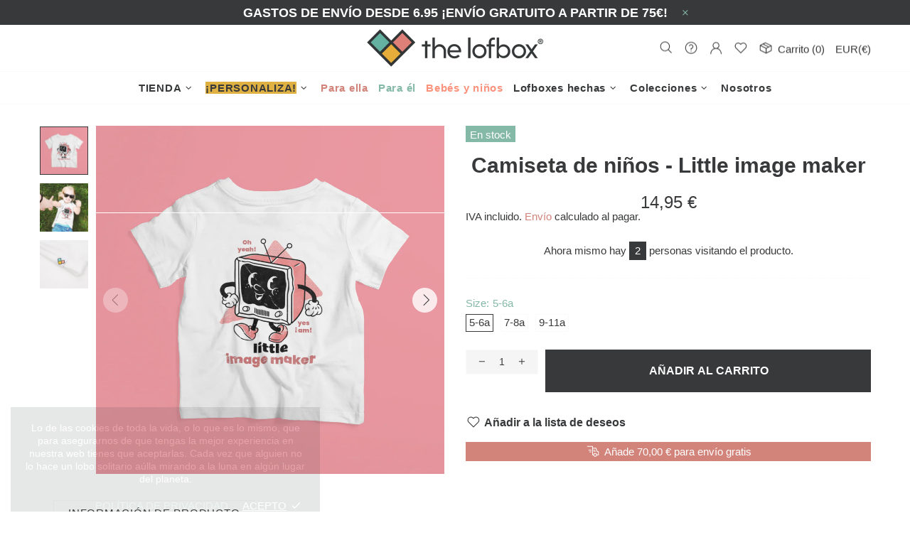

--- FILE ---
content_type: text/css
request_url: https://thelofbox.com/cdn/shop/t/14/assets/layout.min.css?v=72027895392048446991681127438
body_size: 15793
content:
html{padding-bottom:0!important}body{position:relative;text-rendering:optimizeLegibility;-webkit-font-smoothing:antialiased;-moz-osx-font-smoothing:grayscale;overflow-x:hidden}#MainContent{position:relative;z-index:1}.h1,h1{margin-bottom:33px}.h2,h2{margin-bottom:45px}.h3,h3{margin-bottom:24px}.h4,h4{margin-bottom:28px}.h5,h5{margin-bottom:25px}.h6,h6{margin-bottom:26px}img{max-width:100%;image-rendering:auto}p{margin-bottom:20px}a{display:inline-block;cursor:pointer;-webkit-tap-highlight-color:transparent}a:active,a:hover,a:link,a:visited{text-decoration:none}a:focus,img:focus{outline:0}label{display:inline-block;margin-bottom:7px}hr{display:block;height:1px;padding:0;margin:20px 0;border:0;border-top:1px solid transparent}blockquote{padding-top:15px;padding-bottom:15px;padding-left:20px;margin-bottom:20px;margin-left:20px;border-left:solid 2px transparent;font-style:italic}blockquote p{margin-bottom:0!important}blockquote site{display:block;margin-top:15px;font-style:normal}ol,ul{list-style:none;padding-left:0;margin:0}@media (min-width:1025px){ol li>a,ul li>a{transition-property:color}}[list-unstyled]{padding-left:0!important;list-style:none!important}ul:not(.list-unstyled):not([list-unstyled]) li{padding-left:16px}ul:not(.list-unstyled):not([list-unstyled]) li::before{display:inline-block;content:'';margin-bottom:2px;margin-right:10px;margin-left:-16px;border-radius:50%;width:4px;height:4px}ul:not(.list-unstyled):not([list-unstyled]) ul{padding-left:18px}ol:not(.list-unstyled):not([list-unstyled]){counter-reset:list1}ol:not(.list-unstyled):not([list-unstyled]) li{padding-left:16px}ol:not(.list-unstyled):not([list-unstyled]) li::before{margin-left:-16px;counter-increment:list1;content:counter(list1) ". "}ol:not(.list-unstyled):not([list-unstyled]) ol{padding-left:36px;counter-reset:list2}ol:not(.list-unstyled):not([list-unstyled]) ol li::before{counter-increment:list2;content:counter(list1) "@mixin " counter(list2) ". "}video{display:block}@media (min-width:1025px){.container--sm{max-width:800px}}@media (min-width:1025px){.container--sm.px-0{max-width:770px}}.responsive-table,.table{text-align:left;border-collapse:collapse}.responsive-table th,.table th{border-bottom:none!important}.responsive-table td,.responsive-table th,.table td,.table th{height:34px;padding:8px 15px!important;vertical-align:middle!important}.table-wrap{max-width:100%;overflow-x:auto}.table-center td:not(:first-child),.table-center th:not(:first-child){text-align:center}@media (max-width:540px){.rte img{width:100%}}.rte blockquote{margin-bottom:40px}#admin-bar-iframe,#preview-bar-iframe{display:none!important}.cursor-pointer{cursor:pointer!important}@media (min-width:0){.cursor-xs-pointer{cursor:pointer!important}}@media (min-width:541px){.cursor-sm-pointer{cursor:pointer!important}}@media (min-width:778px){.cursor-md-pointer{cursor:pointer!important}}@media (min-width:1025px){.cursor-lg-pointer{cursor:pointer!important}}@media (min-width:1260px){.cursor-xl-pointer{cursor:pointer!important}}.cursor-default{cursor:default!important}@media (min-width:0){.cursor-xs-default{cursor:default!important}}@media (min-width:541px){.cursor-sm-default{cursor:default!important}}@media (min-width:778px){.cursor-md-default{cursor:default!important}}@media (min-width:1025px){.cursor-lg-default{cursor:default!important}}@media (min-width:1260px){.cursor-xl-default{cursor:default!important}}.cursor-pointer[disabled=disabled]{cursor:default!important}.pointer-events-none{pointer-events:none}.pointer-events-all{pointer-events:all}.position-sticky{position:sticky!important}@media (min-width:0){.position-xs-sticky{position:sticky!important}}@media (min-width:541px){.position-sm-sticky{position:sticky!important}}@media (min-width:778px){.position-md-sticky{position:sticky!important}}@media (min-width:1025px){.position-lg-sticky{position:sticky!important}}@media (min-width:1260px){.position-xl-sticky{position:sticky!important}}.position-fixed{position:fixed!important}@media (min-width:0){.position-xs-fixed{position:fixed!important}}@media (min-width:541px){.position-sm-fixed{position:fixed!important}}@media (min-width:778px){.position-md-fixed{position:fixed!important}}@media (min-width:1025px){.position-lg-fixed{position:fixed!important}}@media (min-width:1260px){.position-xl-fixed{position:fixed!important}}.position-absolute{position:absolute!important}@media (min-width:0){.position-xs-absolute{position:absolute!important}}@media (min-width:541px){.position-sm-absolute{position:absolute!important}}@media (min-width:778px){.position-md-absolute{position:absolute!important}}@media (min-width:1025px){.position-lg-absolute{position:absolute!important}}@media (min-width:1260px){.position-xl-absolute{position:absolute!important}}.position-relative{position:relative!important}@media (min-width:0){.position-xs-relative{position:relative!important}}@media (min-width:541px){.position-sm-relative{position:relative!important}}@media (min-width:778px){.position-md-relative{position:relative!important}}@media (min-width:1025px){.position-lg-relative{position:relative!important}}@media (min-width:1260px){.position-xl-relative{position:relative!important}}.position-static{position:static!important}@media (min-width:0){.position-xs-static{position:static!important}}@media (min-width:541px){.position-sm-static{position:static!important}}@media (min-width:778px){.position-md-static{position:static!important}}@media (min-width:1025px){.position-lg-static{position:static!important}}@media (min-width:1260px){.position-xl-static{position:static!important}}.top-0{top:0!important}@media (min-width:0){.top-xs-0{top:0!important}}@media (min-width:541px){.top-sm-0{top:0!important}}@media (min-width:778px){.top-md-0{top:0!important}}@media (min-width:1025px){.top-lg-0{top:0!important}}@media (min-width:1260px){.top-xl-0{top:0!important}}.top-100{top:100%!important}@media (min-width:0){.top-xs-100{top:100%!important}}@media (min-width:541px){.top-sm-100{top:100%!important}}@media (min-width:778px){.top-md-100{top:100%!important}}@media (min-width:1025px){.top-lg-100{top:100%!important}}@media (min-width:1260px){.top-xl-100{top:100%!important}}.top-auto{top:auto!important}@media (min-width:0){.top-xs-auto{top:auto!important}}@media (min-width:541px){.top-sm-auto{top:auto!important}}@media (min-width:778px){.top-md-auto{top:auto!important}}@media (min-width:1025px){.top-lg-auto{top:auto!important}}@media (min-width:1260px){.top-xl-auto{top:auto!important}}.bottom-0{bottom:0!important}@media (min-width:0){.bottom-xs-0{bottom:0!important}}@media (min-width:541px){.bottom-sm-0{bottom:0!important}}@media (min-width:778px){.bottom-md-0{bottom:0!important}}@media (min-width:1025px){.bottom-lg-0{bottom:0!important}}@media (min-width:1260px){.bottom-xl-0{bottom:0!important}}.bottom-100{bottom:100%!important}@media (min-width:0){.bottom-xs-100{bottom:100%!important}}@media (min-width:541px){.bottom-sm-100{bottom:100%!important}}@media (min-width:778px){.bottom-md-100{bottom:100%!important}}@media (min-width:1025px){.bottom-lg-100{bottom:100%!important}}@media (min-width:1260px){.bottom-xl-100{bottom:100%!important}}.bottom-auto{bottom:auto!important}@media (min-width:0){.bottom-xs-auto{bottom:auto!important}}@media (min-width:541px){.bottom-sm-auto{bottom:auto!important}}@media (min-width:778px){.bottom-md-auto{bottom:auto!important}}@media (min-width:1025px){.bottom-lg-auto{bottom:auto!important}}@media (min-width:1260px){.bottom-xl-auto{bottom:auto!important}}.left-0{left:0!important}@media (min-width:0){.left-xs-0{left:0!important}}@media (min-width:541px){.left-sm-0{left:0!important}}@media (min-width:778px){.left-md-0{left:0!important}}@media (min-width:1025px){.left-lg-0{left:0!important}}@media (min-width:1260px){.left-xl-0{left:0!important}}[dir=rtl] .left-0{left:auto!important}@media (min-width:0){[dir=rtl] .left-xs-0{left:auto!important}}@media (min-width:541px){[dir=rtl] .left-sm-0{left:auto!important}}@media (min-width:778px){[dir=rtl] .left-md-0{left:auto!important}}@media (min-width:1025px){[dir=rtl] .left-lg-0{left:auto!important}}@media (min-width:1260px){[dir=rtl] .left-xl-0{left:auto!important}}[dir=rtl] .left-0{right:0!important}@media (min-width:0){[dir=rtl] .left-xs-0{right:0!important}}@media (min-width:541px){[dir=rtl] .left-sm-0{right:0!important}}@media (min-width:778px){[dir=rtl] .left-md-0{right:0!important}}@media (min-width:1025px){[dir=rtl] .left-lg-0{right:0!important}}@media (min-width:1260px){[dir=rtl] .left-xl-0{right:0!important}}.left-100{left:100%!important}@media (min-width:0){.left-xs-100{left:100%!important}}@media (min-width:541px){.left-sm-100{left:100%!important}}@media (min-width:778px){.left-md-100{left:100%!important}}@media (min-width:1025px){.left-lg-100{left:100%!important}}@media (min-width:1260px){.left-xl-100{left:100%!important}}[dir=rtl] .left-100{left:auto!important}@media (min-width:0){[dir=rtl] .left-xs-100{left:auto!important}}@media (min-width:541px){[dir=rtl] .left-sm-100{left:auto!important}}@media (min-width:778px){[dir=rtl] .left-md-100{left:auto!important}}@media (min-width:1025px){[dir=rtl] .left-lg-100{left:auto!important}}@media (min-width:1260px){[dir=rtl] .left-xl-100{left:auto!important}}[dir=rtl] .left-100{right:100%!important}@media (min-width:0){[dir=rtl] .left-xs-100{right:100%!important}}@media (min-width:541px){[dir=rtl] .left-sm-100{right:100%!important}}@media (min-width:778px){[dir=rtl] .left-md-100{right:100%!important}}@media (min-width:1025px){[dir=rtl] .left-lg-100{right:100%!important}}@media (min-width:1260px){[dir=rtl] .left-xl-100{right:100%!important}}.left-auto{left:auto!important}@media (min-width:0){.left-xs-auto{left:auto!important}}@media (min-width:541px){.left-sm-auto{left:auto!important}}@media (min-width:778px){.left-md-auto{left:auto!important}}@media (min-width:1025px){.left-lg-auto{left:auto!important}}@media (min-width:1260px){.left-xl-auto{left:auto!important}}[dir=rtl] .left-auto{left:auto!important}@media (min-width:0){[dir=rtl] .left-xs-auto{left:auto!important}}@media (min-width:541px){[dir=rtl] .left-sm-auto{left:auto!important}}@media (min-width:778px){[dir=rtl] .left-md-auto{left:auto!important}}@media (min-width:1025px){[dir=rtl] .left-lg-auto{left:auto!important}}@media (min-width:1260px){[dir=rtl] .left-xl-auto{left:auto!important}}[dir=rtl] .left-auto{right:auto!important}@media (min-width:0){[dir=rtl] .left-xs-auto{right:auto!important}}@media (min-width:541px){[dir=rtl] .left-sm-auto{right:auto!important}}@media (min-width:778px){[dir=rtl] .left-md-auto{right:auto!important}}@media (min-width:1025px){[dir=rtl] .left-lg-auto{right:auto!important}}@media (min-width:1260px){[dir=rtl] .left-xl-auto{right:auto!important}}.right-0{right:0!important}@media (min-width:0){.right-xs-0{right:0!important}}@media (min-width:541px){.right-sm-0{right:0!important}}@media (min-width:778px){.right-md-0{right:0!important}}@media (min-width:1025px){.right-lg-0{right:0!important}}@media (min-width:1260px){.right-xl-0{right:0!important}}[dir=rtl] .right-0{right:auto!important}@media (min-width:0){[dir=rtl] .right-xs-0{right:auto!important}}@media (min-width:541px){[dir=rtl] .right-sm-0{right:auto!important}}@media (min-width:778px){[dir=rtl] .right-md-0{right:auto!important}}@media (min-width:1025px){[dir=rtl] .right-lg-0{right:auto!important}}@media (min-width:1260px){[dir=rtl] .right-xl-0{right:auto!important}}[dir=rtl] .right-0{left:0!important}@media (min-width:0){[dir=rtl] .right-xs-0{left:0!important}}@media (min-width:541px){[dir=rtl] .right-sm-0{left:0!important}}@media (min-width:778px){[dir=rtl] .right-md-0{left:0!important}}@media (min-width:1025px){[dir=rtl] .right-lg-0{left:0!important}}@media (min-width:1260px){[dir=rtl] .right-xl-0{left:0!important}}.right-100{right:100%!important}@media (min-width:0){.right-xs-100{right:100%!important}}@media (min-width:541px){.right-sm-100{right:100%!important}}@media (min-width:778px){.right-md-100{right:100%!important}}@media (min-width:1025px){.right-lg-100{right:100%!important}}@media (min-width:1260px){.right-xl-100{right:100%!important}}[dir=rtl] .right-100{right:auto!important}@media (min-width:0){[dir=rtl] .right-xs-100{right:auto!important}}@media (min-width:541px){[dir=rtl] .right-sm-100{right:auto!important}}@media (min-width:778px){[dir=rtl] .right-md-100{right:auto!important}}@media (min-width:1025px){[dir=rtl] .right-lg-100{right:auto!important}}@media (min-width:1260px){[dir=rtl] .right-xl-100{right:auto!important}}[dir=rtl] .right-100{left:100%!important}@media (min-width:0){[dir=rtl] .right-xs-100{left:100%!important}}@media (min-width:541px){[dir=rtl] .right-sm-100{left:100%!important}}@media (min-width:778px){[dir=rtl] .right-md-100{left:100%!important}}@media (min-width:1025px){[dir=rtl] .right-lg-100{left:100%!important}}@media (min-width:1260px){[dir=rtl] .right-xl-100{left:100%!important}}.right-auto{right:auto!important}@media (min-width:0){.right-xs-auto{right:auto!important}}@media (min-width:541px){.right-sm-auto{right:auto!important}}@media (min-width:778px){.right-md-auto{right:auto!important}}@media (min-width:1025px){.right-lg-auto{right:auto!important}}@media (min-width:1260px){.right-xl-auto{right:auto!important}}[dir=rtl] .right-auto{right:auto!important}@media (min-width:0){[dir=rtl] .right-xs-auto{right:auto!important}}@media (min-width:541px){[dir=rtl] .right-sm-auto{right:auto!important}}@media (min-width:778px){[dir=rtl] .right-md-auto{right:auto!important}}@media (min-width:1025px){[dir=rtl] .right-lg-auto{right:auto!important}}@media (min-width:1260px){[dir=rtl] .right-xl-auto{right:auto!important}}[dir=rtl] .right-auto{left:auto!important}@media (min-width:0){[dir=rtl] .right-xs-auto{left:auto!important}}@media (min-width:541px){[dir=rtl] .right-sm-auto{left:auto!important}}@media (min-width:778px){[dir=rtl] .right-md-auto{left:auto!important}}@media (min-width:1025px){[dir=rtl] .right-lg-auto{left:auto!important}}@media (min-width:1260px){[dir=rtl] .right-xl-auto{left:auto!important}}.w-auto{width:auto!important}@media (min-width:0){.w-xs-auto{width:auto!important}}@media (min-width:541px){.w-sm-auto{width:auto!important}}@media (min-width:778px){.w-md-auto{width:auto!important}}@media (min-width:1025px){.w-lg-auto{width:auto!important}}@media (min-width:1260px){.w-xl-auto{width:auto!important}}.w-100-inner>*{width:100%}.mw-100-inner>*{max-width:100%!important}.h-100-inner>*{height:100%}.mh-100-inner>*{max-height:100%!important}.d-none-important{display:none!important}@media (min-width:0){.d-xs-none-important{display:none!important}}@media (min-width:541px){.d-sm-none-important{display:none!important}}@media (min-width:778px){.d-md-none-important{display:none!important}}@media (min-width:1025px){.d-lg-none-important{display:none!important}}@media (min-width:1260px){.d-xl-none-important{display:none!important}}@media (min-width:1025px){.invisible-lg{visibility:hidden}}[data-d-none]{display:none}@media (min-width:778px){[data-d-md-block]{display:block}}@media (min-width:778px){[data-d-md-none]{display:none}}.absolute-stretch{position:absolute;top:0;bottom:0;left:0;right:0}.fixed-stretch{position:fixed;top:0;bottom:0;left:0;right:0}.overflow-hidden{overflow:hidden!important}.overflow-x-hidden{overflow-x:hidden!important}.border--dashed.border-top{border-top-style:dashed!important}.border--dashed.border-bottom{border-bottom-style:dashed!important}.border--dashed.border-left{border-left-style:dashed!important}.border--dashed.border-right{border-right-style:dashed!important}.border--dashed.border{border-style:dashed!important}.text-underline{text-decoration:underline!important}@media (min-width:1025px){.text-underline-hover:hover,.text-underline-parent:hover .text-underline-hover{text-decoration:underline!important}}.text-underline-hover-disable{text-decoration:underline!important}@media (min-width:1025px){.text-underline-hover-disable:hover,.text-underline-parent:hover .text-underline-hover-disable{text-decoration:none!important}}.table-wrapper{max-width:100%;overflow:auto;-webkit-overflow-scrolling:touch}.standard-color-white{background-color:#fff!important;border:#e5e5e5 1px solid!important}.standard-color-alice-blue,.standard-color-aliceblue{background-color:#f0f8ff!important}.standard-color-antique-white,.standard-color-antiquewhite{background-color:#faebd7!important}.standard-color-aqua{background-color:#0ff!important}.standard-color-aqua-marine,.standard-color-aquamarine{background-color:#7fffd4!important}.standard-color-azure{background-color:azure!important}.standard-color-beige{background-color:beige!important}.standard-color-bisque{background-color:bisque!important}.standard-color-black{background-color:#000!important}.standard-color-blanched-almond,.standard-color-blanchedalmond{background-color:#ffebcd!important}.standard-color-blue{background-color:#00f!important}.standard-color-blue-violet,.standard-color-blueviolet{background-color:#8a2be2!important}.standard-color-brown{background-color:brown!important}.standard-color-burly-wood,.standard-color-burlywood{background-color:#deb887!important}.standard-color-cadet-blue,.standard-color-cadetblue{background-color:#5f9ea0!important}.standard-color-chartreuse{background-color:#7fff00!important}.standard-color-chocolate{background-color:#d2691e!important}.standard-color-coral{background-color:coral!important}.standard-color-cornflower-blue,.standard-color-cornflowerblue{background-color:#6495ed!important}.standard-color-cornsilk{background-color:#fff8dc!important}.standard-color-crimson{background-color:#dc143c!important}.standard-color-cyan{background-color:#0ff!important}.standard-color-dark-blue,.standard-color-darkblue{background-color:#00008b!important}.standard-color-dark-cyan,.standard-color-darkcyan{background-color:#008b8b!important}.standard-color-dark-golden-rod,.standard-color-darkgoldenrod{background-color:#b8860b!important}.standard-color-dark-gray,.standard-color-darkgray{background-color:#a9a9a9!important}.standard-color-dark-green,.standard-color-darkgreen{background-color:#006400!important}.standard-color-dark-khaki,.standard-color-darkkhaki{background-color:#bdb76b!important}.standard-color-dark-magenta,.standard-color-darkmagenta{background-color:#8b008b!important}.standard-color-dark-olive-green,.standard-color-darkolivegreen{background-color:#556b2f!important}.standard-color-dark-orange,.standard-color-darkorange{background-color:#ff8c00!important}.standard-color-dark-orchid,.standard-color-darkorchid{background-color:#9932cc!important}.standard-color-dark-red,.standard-color-darkred{background-color:#8b0000!important}.standard-color-dark-salmon,.standard-color-darksalmon{background-color:#e9967a!important}.standard-color-dark-sea-green,.standard-color-darkseagreen{background-color:#8fbc8f!important}.standard-color-dark-slate-blue,.standard-color-darkslateblue{background-color:#483d8b!important}.standard-color-dark-slate-gray,.standard-color-darkslategray{background-color:#2f4f4f!important}.standard-color-dark-turquoise,.standard-color-darkturquoise{background-color:#00ced1!important}.standard-color-dark-violet,.standard-color-darkviolet{background-color:#9400d3!important}.standard-color-deep-pink,.standard-color-deeppink{background-color:#ff1493!important}.standard-color-deep-sky-blue,.standard-color-deepskyblue{background-color:#00bfff!important}.standard-color-dim-gray,.standard-color-dimgray{background-color:#696969!important}.standard-color-dim-grey,.standard-color-dimgrey{background-color:#696969!important}.standard-color-dodger-blue,.standard-color-dodgerblue{background-color:#1e90ff!important}.standard-color-fire-brick,.standard-color-firebrick{background-color:#b22222!important}.standard-color-floral-white,.standard-color-floralwhite{background-color:#fffaf0!important}.standard-color-forest-green,.standard-color-forestgreen{background-color:#228b22!important}.standard-color-fuchsia{background-color:#f0f!important}.standard-color-gainsboro{background-color:#dcdcdc!important}.standard-color-ghost-white,.standard-color-ghostwhite{background-color:#f8f8ff!important}.standard-color-gold{background-color:gold!important}.standard-color-golden-rod,.standard-color-goldenrod{background-color:#daa520!important}.standard-color-gray{background-color:grey!important}.standard-color-grey{background-color:grey!important}.standard-color-green{background-color:green!important}.standard-color-green-yellow,.standard-color-greenyellow{background-color:#adff2f!important}.standard-color-honey-dew,.standard-color-honeydew{background-color:#f0fff0!important}.standard-color-hot-pink,.standard-color-hotpink{background-color:#ff69b4!important}.standard-color-indian-red,.standard-color-indianred{background-color:#cd5c5c!important}.standard-color-indigo{background-color:indigo!important}.standard-color-ivory{background-color:ivory!important}.standard-color-khaki{background-color:khaki!important}.standard-color-lavender{background-color:#e6e6fa!important}.standard-color-lavender-blush,.standard-color-lavenderblush{background-color:#fff0f5!important}.standard-color-lawn-green,.standard-color-lawngreen{background-color:#7cfc00!important}.standard-color-lemon-chiffon,.standard-color-lemonchiffon{background-color:#fffacd!important}.standard-color-light-blue,.standard-color-lightblue{background-color:#add8e6!important}.standard-color-light-coral,.standard-color-lightcoral{background-color:#f08080!important}.standard-color-light-cyan,.standard-color-lightcyan{background-color:#e0ffff!important}.standard-color-light-golden-rod-yellow,.standard-color-lightgoldenrodyellow{background-color:#fafad2!important}.standard-color-light-gray,.standard-color-lightgray{background-color:#d3d3d3!important}.standard-color-light-grey,.standard-color-lightgrey{background-color:#d3d3d3!important}.standard-color-light-green,.standard-color-lightgreen{background-color:#90ee90!important}.standard-color-light-pink,.standard-color-lightpink{background-color:#ffb6c1!important}.standard-color-light-salmon,.standard-color-lightsalmon{background-color:#ffa07a!important}.standard-color-light-sea-green,.standard-color-lightseagreen{background-color:#20b2aa!important}.standard-color-light-sky-blue,.standard-color-lightskyblue{background-color:#87cefa!important}.standard-color-light-slate-gray,.standard-color-lightslategray{background-color:#789!important}.standard-color-light-steel-blue,.standard-color-lightsteelblue{background-color:#b0c4de!important}.standard-color-light-yellow,.standard-color-lightyellow{background-color:#ffffe0!important}.standard-color-lime{background-color:#0f0!important}.standard-color-lime-green,.standard-color-limegreen{background-color:#32cd32!important}.standard-color-linen{background-color:linen!important}.standard-color-magenta{background-color:#f0f!important}.standard-color-maroon{background-color:maroon!important}.standard-color-medium-aqua-marine,.standard-color-mediumaquamarine{background-color:#66cdaa!important}.standard-color-medium-blue,.standard-color-mediumblue{background-color:#0000cd!important}.standard-color-medium-orchid,.standard-color-mediumorchid{background-color:#ba55d3!important}.standard-color-medium-purple,.standard-color-mediumpurple{background-color:#9370d8!important}.standard-color-medium-sea-green,.standard-color-mediumseagreen{background-color:#3cb371!important}.standard-color-medium-slate-blue,.standard-color-mediumslateblue{background-color:#7b68ee!important}.standard-color-medium-spring-green,.standard-color-mediumspringgreen{background-color:#00fa9a!important}.standard-color-medium-turquoise,.standard-color-mediumturquoise{background-color:#48d1cc!important}.standard-color-medium-violet-red,.standard-color-mediumvioletred{background-color:#c71585!important}.standard-color-midnight-blue,.standard-color-midnightblue{background-color:#191970!important}.standard-color-mint-cream,.standard-color-mintcream{background-color:#f5fffa!important}.standard-color-misty-rose,.standard-color-mistyrose{background-color:#ffe4e1!important}.standard-color-moccasin{background-color:#ffe4b5!important}.standard-color-navajo-white,.standard-color-navajowhite{background-color:#ffdead!important}.standard-color-navy{background-color:navy!important}.standard-color-old-lace,.standard-color-oldlace{background-color:#fdf5e6!important}.standard-color-olive{background-color:olive!important}.standard-color-olive-drab,.standard-color-olivedrab{background-color:#6b8e23!important}.standard-color-orange{background-color:orange!important}.standard-color-orange-red,.standard-color-orangered{background-color:#ff4500!important}.standard-color-orchid{background-color:orchid!important}.standard-color-pale-golden-rod,.standard-color-palegoldenrod{background-color:#eee8aa!important}.standard-color-pale-green,.standard-color-palegreen{background-color:#98fb98!important}.standard-color-pale-turquoise,.standard-color-paleturquoise{background-color:#afeeee!important}.standard-color-pale-violet-red,.standard-color-palevioletred{background-color:#d87093!important}.standard-color-papaya-whip,.standard-color-papayawhip{background-color:#ffefd5!important}.standard-color-peach-puff,.standard-color-peachpuff{background-color:#ffdab9!important}.standard-color-peru{background-color:peru!important}.standard-color-pink{background-color:pink!important}.standard-color-plum{background-color:plum!important}.standard-color-powder-blue,.standard-color-powderblue{background-color:#b0e0e6!important}.standard-color-purple{background-color:purple!important}.standard-color-red{background-color:red!important}.standard-color-rosy-brown,.standard-color-rosybrown{background-color:#bc8f8f!important}.standard-color-royal-blue,.standard-color-royalblue{background-color:#4169e1!important}.standard-color-saddle-brown,.standard-color-saddlebrown{background-color:#8b4513!important}.standard-color-salmon{background-color:salmon!important}.standard-color-sandy-brown,.standard-color-sandybrown{background-color:#f4a460!important}.standard-color-sea-green,.standard-color-seagreen{background-color:#2e8b57!important}.standard-color-sea-shell,.standard-color-seashell{background-color:#fff5ee!important}.standard-color-sienna{background-color:sienna!important}.standard-color-silver{background-color:silver!important}.standard-color-sky-blue,.standard-color-skyblue{background-color:#87ceeb!important}.standard-color-slate-blue,.standard-color-slateblue{background-color:#6a5acd!important}.standard-color-slate-gray,.standard-color-slategray{background-color:#708090!important}.standard-color-slate-grey,.standard-color-slategrey{background-color:#708090!important}.standard-color-snow{background-color:snow!important}.standard-color-spring-green,.standard-color-springgreen{background-color:#00ff7f!important}.standard-color-steel-blue,.standard-color-steelblue{background-color:#4682b4!important}.standard-color-tan{background-color:tan!important}.standard-color-teal{background-color:teal!important}.standard-color-thistle{background-color:#d8bfd8!important}.standard-color-tomato{background-color:tomato!important}.standard-color-turquoise{background-color:#40e0d0!important}.standard-color-violet{background-color:violet!important}.standard-color-wheat{background-color:wheat!important}.standard-color-white-smoke,.standard-color-whitesmoke{background-color:#f5f5f5!important}.standard-color-yellow{background-color:#ff0!important}.standard-color-yellow-green,.standard-color-yellowgreen{background-color:#9acd32!important}.standard-color-transparent{background-color:transparent!important}.standard-color-arrow svg{fill:#fff!important}.standard-color-antique-white .standard-color-arrow svg,.standard-color-antiquewhite .standard-color-arrow svg,.standard-color-floral-white .standard-color-arrow svg,.standard-color-floralwhite .standard-color-arrow svg,.standard-color-ghost-white .standard-color-arrow svg,.standard-color-ghostwhite .standard-color-arrow svg,.standard-color-light-gray .standard-color-arrow svg,.standard-color-light-slate-gray .standard-color-arrow svg,.standard-color-lightgray .standard-color-arrow svg,.standard-color-lightslategray .standard-color-arrow svg,.standard-color-navajo-white .standard-color-arrow svg,.standard-color-navajowhite .standard-color-arrow svg,.standard-color-white .standard-color-arrow svg,.standard-color-white-smoke .standard-color-arrow svg,.standard-color-whitesmoke .standard-color-arrow svg{fill:#000!important}.slick-slide{outline:0}#shopify-product-reviews{margin:0!important}.shopify-product-reviews-badge,.spr-badge{display:flex!important;align-items:center;flex-wrap:wrap}.spr-starrating.spr-badge-starrating{margin-right:10px}.spr-icon.spr-icon-star-empty{opacity:1!important}.spr-badge-caption{text-decoration:underline;cursor:pointer}.spr-starrating .spr-icon:not(last-child){margin-right:4px}.spr.spr--empty-hide .spr-badge[data-rating="0.0"]{display:none!important}@media (max-width:1024px){.spr--text-hide-mobile .spr-badge-caption{display:none!important}}.spr.spr--text-hide .spr-badge-caption{display:none!important}@media (max-width:1024px){.spr.spr--center.spr--text-hide-mobile .spr-starrating.spr-badge-starrating,.spr.spr--center.spr--text-hide-mobile .spr-starrating.spr-badge-starrating .spr-icon:last-child{margin-right:0}}.spr.spr--center.spr--text-hide .spr-starrating.spr-badge-starrating,.spr.spr--center.spr--text-hide .spr-starrating.spr-badge-starrating .spr-icon:last-child{margin-right:0}.spr-container{padding:0!important;border:none!important}.spr-review-header-title{text-transform:uppercase}.spr-review-content-body,.spr-review-header-byline{margin-top:10px!important}.spr-header-title{margin-bottom:6px!important}.spr-review-header-byline{margin-bottom:0!important}.spr-summary{margin-top:6px!important;display:flex;align-items:flex-end}.spr-summary-actions{margin-left:auto}.spr-review:first-child{margin-top:30px!important}.spr-review{position:relative;padding-top:25px!important;padding-bottom:25px!important;border-top-style:dashed!important}.spr-starratings{margin-bottom:12px!important}.spr-review-reportreview{position:absolute;top:27px;right:0;text-decoration:underline!important}.spr-review-content{margin-bottom:0!important}.spr-form{padding-top:25px!important;margin-top:30px!important;border-top-style:dashed!important}.spr-form-title{margin-bottom:20px}.spr-form-label{text-transform:uppercase}.spr-form-actions{margin-top:15px!important}.spr-button{float:left!important}.weglot-container{display:none!important}.weglot-container.show{display:block!important}.irs .irs-bar,.irs .irs-line,.irs .irs-line span{height:2px}.irs .irs-from,.irs .irs-max,.irs .irs-min,.irs .irs-single,.irs .irs-to{padding:0}@media (min-width:1025px){.irs .irs-from,.irs .irs-max,.irs .irs-min,.irs .irs-single,.irs .irs-to{top:4px}}@media (max-width:1024px){.irs .irs-from,.irs .irs-max,.irs .irs-min,.irs .irs-single,.irs .irs-to{top:2px}}.irs .irs-from::after,.irs .irs-single::after,.irs .irs-to::after{display:none}.irs .irs-slider{border-radius:50%;border:solid 1px transparent;cursor:pointer}@media (min-width:1025px){.irs .irs-slider{width:10px;height:10px;top:21px}}@media (max-width:1024px){.irs .irs-slider{width:14px;height:14px;top:19px}}.fullscreen{width:auto!important;height:auto!important;max-width:inherit!important;max-height:inherit!important;margin:inherit!important;padding:inherit!important;overflow:auto!important}.fotorama--fullscreen{position:fixed!important}.fotorama__html+.fotorama__video-play{display:none!important}@media (min-width:778px){.slider-revolution .tp-bullet{width:6px;height:6px;border-radius:50%}}@media (max-width:777px){.slider-revolution .tp-bullet{display:none}}@media (min-width:778px){.slider-revolution .tp-bullet.selected{width:10px;height:10px;margin-top:-2px;margin-left:-2px;margin-right:-2px;cursor:default}}@media (max-width:1024px){.slider-revolution .tparrows{display:none}}.slider-revolution .tp-resizeme .btn{border-width:1px!important}.slider-revolution .tp-video-play-button{margin:0;top:auto;bottom:40px;left:auto;right:40px}.slider-revolution.revslider-initialised+.slider-revolution__spacer{position:absolute;top:0;left:0;width:100%;z-index:-1;opacity:0;transition-property:opacity;will-change:opacity}.is-edge .slider-revolution video{width:auto!important;height:auto!important}.tippy-tooltip.shella-theme{font-style:italic;border-radius:0;height:15px;padding:0 6px 0 4px}.tippy-tooltip.shella-theme .tippy-arrow{border-width:3px}.tippy-popper[x-placement^=top] .tippy-tooltip.shella-theme .tippy-arrow{bottom:-3px}.tippy-popper[x-placement^=bottom] .tippy-tooltip.shella-theme .tippy-arrow{top:-3px}.tippy-popper[x-placement^=left] .tippy-tooltip.shella-theme .tippy-arrow{right:-3px}.tippy-popper[x-placement^=right] .tippy-tooltip.shella-theme .tippy-arrow{left:-3px}#particles-js{position:fixed;width:100%;height:100%;top:0;left:0;z-index:999999;pointer-events:none}.rimage{position:relative;display:flex;align-items:center;justify-content:center;overflow:hidden}.rimage__img{position:absolute;max-width:initial;top:0;left:0;width:100%;height:100%}.rimage__img--cover{object-fit:cover}.rimage__img--contain{object-fit:contain}.rimage__img--stretch-by-width{width:100%;height:auto;top:50%;left:0;transform:translate3d(0,-50%,0)}.rimage__img--stretch-by-height{width:auto!important;height:100%!important;top:0;left:50%;transform:translate3d(-50%,0,0)}.rvideo{position:relative}.rvideo__video{position:absolute;width:100%;height:100%;min-width:100%;min-height:100%;top:50%;left:50%;background-position:center;object-fit:cover;object-position:50% 50%;transform:translate3d(-50%,-50%,0)}.scroll-offset-example{position:fixed;width:50px;height:50px;overflow-y:scroll;visibility:hidden;pointer-events:none;left:0;bottom:-100%}input,select,textarea{border-radius:0}input[type=email],input[type=number],input[type=password],input[type=search],input[type=tel],input[type=text],select,textarea{padding:0 15px;margin-bottom:20px;background-color:#fff;border:solid 1px transparent;will-change:background-color,border-color,color;transition-property:background-color,border-color,color}input[type=checkbox],input[type=radio]{margin-right:7px;vertical-align:-1px}textarea{padding-top:10px;padding-bottom:10px;resize:none}label{margin-bottom:2px;margin-right:15px}fieldset{width:100%;padding:15px;margin-bottom:20px}form{margin-bottom:20px}.label-hidden{display:none}.label-required::after{content:'*'}.note{position:relative;display:inline-block;min-height:25px;padding:4px 15px;margin-bottom:20px;border-radius:3px}.note::before{content:'';display:block;position:absolute;bottom:100%;left:15px;border:solid 4px transparent;border-bottom-width:5px}.note p{margin-top:15px}.input-quantity input[type=number]{-moz-appearance:textfield}.input-quantity input[type=number]::-webkit-inner-spin-button,.input-quantity input[type=number]::-webkit-outer-spin-button{-webkit-appearance:none;-moz-appearance:none;appearance:none;margin:0}.input-quantity--type-01 [data-control]{min-width:36px;transition-property:border-color}.input-quantity--type-02 input{width:62px;min-width:62px}.input-quantity--type-02 [data-control]{min-width:26px}.input-quantity--type-03 input{width:100px;min-width:100px}.input-quantity--type-04 input{width:102px;min-width:102px}.input-quantity--type-04 [data-control]{min-width:26px}.input-quantity--type-05 input{width:62px;min-width:62px}.input-quantity--type-05 [data-control]{width:35px;min-width:35px}.input-checkbox input{display:none}.input-checkbox input+span{width:18px;height:18px;min-width:18px;margin-top:-2px!important}@media (min-width:1025px){.input-checkbox span{transition-property:color}}.input-checkbox span i{position:absolute;left:50%;top:50%;transform:translate3d(-50%,-50%,0)}.input-checkbox input:checked+span i{display:flex!important}.input-boolean input{display:none}.input-boolean input+span{width:30px;height:18px;min-width:30px;border-radius:10px;transition-property:background-color,border-color;transition-timing-function:ease}.input-boolean input+span span{width:16px;min-width:16px;height:100%;left:-1px;border-radius:50%;transition-property:left;transition-timing-function:ease}.input-boolean input:checked+span span{left:calc(100% - 15px)}.select{z-index:1}.select.hovered{z-index:2}.select select{height:35px}@media (min-width:1025px){.select select{-webkit-appearance:none;-moz-appearance:none;appearance:none}}@media (min-width:1025px){.select i{top:50%;margin-top:-10px;pointer-events:none}}@media (min-width:1025px){.select__dropdown{min-width:100%;max-height:220px;overflow:auto}}.btn,.spr-button,.spr-summary-actions-newreview{display:inline-flex;justify-content:center;align-items:center;padding-top:0;padding-bottom:0;box-sizing:border-box}.btn.disabled,.btn:disabled,.btn[data-disabled],.btn[disabled],.spr-button.disabled,.spr-button:disabled,.spr-button[data-disabled],.spr-button[disabled],.spr-summary-actions-newreview.disabled,.spr-summary-actions-newreview:disabled,.spr-summary-actions-newreview[data-disabled],.spr-summary-actions-newreview[disabled]{pointer-events:none;opacity:.4}@media (min-width:1025px){.btn--size-large{min-height:60px}}@media (max-width:1024px){.btn--size-large{min-height:45px}}.spr-button{box-shadow:none!important}.shopify-payment-button__button[disabled]{pointer-events:none;opacity:.7!important}.dynamic-checkout__button--styled .shopify-payment-button__button{display:inline-flex!important;justify-content:center!important;align-items:center!important;border-radius:0!important;box-shadow:none!important;outline:0!important}@media (min-width:1025px){.dynamic-checkout__button--styled .shopify-payment-button__button.shopify-payment-button__button--branded .shopify-cleanslate div[role=button],.dynamic-checkout__button--styled .shopify-payment-button__button.shopify-payment-button__button--unbranded{padding:0 16px!important}}@media (max-width:1024px){.dynamic-checkout__button--styled .shopify-payment-button__button.shopify-payment-button__button--branded .shopify-cleanslate div[role=button],.dynamic-checkout__button--styled .shopify-payment-button__button.shopify-payment-button__button--unbranded{padding:0 10px!important}}.dynamic-checkout__button--styled .shopify-payment-button__button .shopify-cleanslate{width:100%!important}.dynamic-checkout__button--styled .shopify-payment-button__button .shopify-cleanslate div[role=button]{min-height:initial!important;padding:0!important;border:none!important;box-shadow:none!important}.dynamic-checkout__button--styled .shopify-payment-button__button .checkoutLight{min-height:initial!important}.shopify-payment-button__more-options{outline:0!important}.btn,.btn span,.btn-link,.btn-link span{white-space:normal}.btn-link{text-decoration:underline;cursor:pointer}.btn,.btn-link,.spr-summary-actions-newreview{will-change:background-color,border-color,color}.btn .icon{transition-property:fill;will-change:fill}a:active.btn-link,a:hover.btn-link,a:link.btn-link,a:visited.btn-link{text-decoration:underline}.btn--animated{overflow:hidden}@media (min-width:1025px){.btn--animated .btn__text{transition-property:transform,color;will-change:transform,color}}@media (min-width:1025px){.btn--animated .btn__icon{transition-property:transform;will-change:transform}}@media (min-width:1025px){.btn--animated .btn__icon{transform:translate3d(-40px,45px,0)}}@media (min-width:1025px){.btn--animated .btn__text{transform:translate3d(-12px,0,0)}}@media (min-width:1025px){.btn--animated:hover .btn__icon,.btn--animated:hover .btn__text{transform:translate3d(0,0,0)}}.btn--status:not([data-button-status=added]) [data-button-content=added],.btn--status:not([data-button-status=pre-order]) [data-button-content=pre-order],.btn--status:not([data-button-status=select]) [data-button-content=select],.btn--status:not([data-button-status=sold-out]) [data-button-content=sold-out]{display:none!important}.btn--status[data-button-status=added]>:not([data-button-content=added]){display:none!important}.btn--status[data-button-status=sold-out]>:not([data-button-content=sold-out]){display:none!important}.btn--status[data-button-status=pre-order]>:not([data-button-content=pre-order]){display:none!important}.btn--status[data-button-status=select]>:not([data-button-content=select]){display:none!important}.btn--status[data-button-status=select][data-button-select-disable]{pointer-events:none}.is-edge .btn--status[data-button-status=added]>[data-button-content=added] i{margin-bottom:0!important}@media (min-width:778px){html:not([dir=rtl]) .buttons-group-grid-px-5>:not(:first-child){padding-left:5px}}@media (min-width:778px){html:not([dir=rtl]) .buttons-group-grid-px-5>:not(:last-child){padding-right:5px}}@media (min-width:778px){[dir=rtl] .buttons-group-grid-px-5>:not(:first-child){padding-right:5px}}@media (min-width:778px){[dir=rtl] .buttons-group-grid-px-5>:not(:last-child){padding-left:5px}}.label{height:23px;padding:2px 6px}.price{display:inline-block}.price--sale>span:first-child{text-decoration:line-through}.price--sale>span:not(:first-child)::before{display:inline-block;content:'\00a0'}.button-quick-view{width:35px;height:35px}@media (min-width:1025px){.image-animation{overflow:hidden}}@media (min-width:1025px){.theme-css-animate .image-animation>*{transition-property:transform;will-change:transform;backface-visibility:hidden}}@media (min-width:1025px){.theme-css-animate .image-animation--from-opacity>*,.theme-css-animate .image-animation--to-opacity>*{transition-property:opacity,transform;will-change:opacity,transform}}@media (min-width:1025px){.theme-css-animate .image-animation--from-opacity:hover>*,.theme-css-animate .image-animation-trigger:hover .image-animation--from-opacity>*{opacity:1}}@media (min-width:1025px){.theme-css-animate .image-animation--from-opacity>*,.theme-css-animate .image-animation--to-opacity:hover>*,.theme-css-animate .image-animation-trigger:hover .image-animation--to-opacity>*{opacity:.4}}@media (min-width:1025px){.theme-css-animate .image-animation--from-none>*,.theme-css-animate .image-animation--to-none:hover>*,.theme-css-animate .image-animation-trigger:hover .image-animation--to-none>*{transform:scale3d(1,1,1) translate3d(0,0,0)}}@media (min-width:1025px){.theme-css-animate .image-animation--from-center>*,.theme-css-animate .image-animation--to-center:hover>*,.theme-css-animate .image-animation-trigger:hover .image-animation--to-center>*{transform:scale3d(1.1,1.1,1) translate3d(0,0,0)}}@media (min-width:1025px){.theme-css-animate .image-animation--from-top-left>*,.theme-css-animate .image-animation--to-top-left:hover>*,.theme-css-animate .image-animation-trigger:hover .image-animation--to-top-left>*{transform:scale3d(1.1,1.1,1) translate3d(-4%,-4%,0)}}@media (min-width:1025px){.theme-css-animate .image-animation--from-top>*,.theme-css-animate .image-animation--to-top:hover>*,.theme-css-animate .image-animation-trigger:hover .image-animation--to-top>*{transform:scale3d(1.1,1.1,1) translate3d(0,-4%,0)}}@media (min-width:1025px){.theme-css-animate .image-animation--from-top-right>*,.theme-css-animate .image-animation--to-top-right:hover>*,.theme-css-animate .image-animation-trigger:hover .image-animation--to-top-right>*{transform:scale3d(1.1,1.1,1) translate3d(4%,-4%,0)}}@media (min-width:1025px){.theme-css-animate .image-animation--from-right>*,.theme-css-animate .image-animation--to-right:hover>*,.theme-css-animate .image-animation-trigger:hover .image-animation--to-right>*{transform:scale3d(1.1,1.1,1) translate3d(4%,0,0)}}@media (min-width:1025px){.theme-css-animate .image-animation--from-bottom-right>*,.theme-css-animate .image-animation--to-bottom-right:hover>*,.theme-css-animate .image-animation-trigger:hover .image-animation--to-bottom-right>*{transform:scale3d(1.1,1.1,1) translate3d(4%,4%,0)}}@media (min-width:1025px){.theme-css-animate .image-animation--from-bottom>*,.theme-css-animate .image-animation--to-bottom:hover>*,.theme-css-animate .image-animation-trigger:hover .image-animation--to-bottom>*{transform:scale3d(1.1,1.1,1) translate3d(0,4%,0)}}@media (min-width:1025px){.theme-css-animate .image-animation--from-bottom-left>*,.theme-css-animate .image-animation--to-bottom-left:hover>*,.theme-css-animate .image-animation-trigger:hover .image-animation--to-bottom-left>*{transform:scale3d(1.1,1.1,1) translate3d(-4%,4%,0)}}@media (min-width:1025px){.theme-css-animate .image-animation--from-left>*,.theme-css-animate .image-animation--to-left:hover>*,.theme-css-animate .image-animation-trigger:hover .image-animation--to-left>*{transform:scale3d(1.1,1.1,1) translate3d(-4%,0,0)}}.responsive-block__bg{background-size:cover;background-position:center center}.header{z-index:3}@media (min-width:1025px){.header .container{z-index:2}}.header__spacer{display:none}.header__spacer--visible{display:block;position:relative;width:100%}.header__tape{min-height:35px}@media (min-width:1025px){.header__tape i[data-action=close]::before{width:30px}}.header__content--sticky{position:fixed!important;width:100%!important;top:0!important;left:0!important;z-index:2;will-change:opacity;transition-property:opacity}.header__content--sticky:hover{opacity:1!important}.header__line-info ul li:not(:first-child){margin-left:18px}@media (min-width:1025px){.header__line-additional{z-index:3}}@media (min-width:1025px){.header__line-additional_separator{height:20px}}@media (min-width:1025px){.header__line-top{min-height:38px;z-index:2}}@media (max-width:1024px){.header__line-top{min-height:50px;z-index:2}}@media (min-width:1025px){.header__line-bottom{z-index:1}}@media (max-width:1024px){.header__line-bottom{height:0}}.header__logo--center img,.header__logo--center svg{width:100%}@media (min-width:1025px){.header__logo--center+.header__sidebar{position:absolute;padding-right:15px;top:50%;right:0;transform:translate3d(0,-50%,0)}}@media (min-width:1025px){.header__nav,.header__vertical-nav{height:calc(100% + 12px);margin-top:-6px;z-index:1}}.header__counter{position:absolute;top:-3px;left:22px}.header__counter[data-js-cart-count-mobile='0'],.header__counter[data-js-compare-count='0'],.header__counter[data-js-wishlist-count='0']{display:none!important}.header__counter[data-js-cart-count-mobile='0']+.header__counter-spacer{display:none!important}@media (min-width:1025px){.header__content--sticky .header__logo--sticky-hidden{display:none!important}}.header__sticky-logo{z-index:2}@media (min-width:1380px){.header__content--sticky .header__sticky-logo *{height:100%}}@media (min-width:1380px){.header__content--sticky .header__sticky-logo img{width:auto}}@media (min-width:1025px){.header__content--sticky .header__sticky-logo--containerized{display:flex!important}}@media (min-width:1380px){.header__content--sticky .header__sticky-logo--displaced{display:flex!important}}@media (min-width:1540px){.header__sticky-sidebar{display:flex!important}}.header__btn-account,.header__btn-cart,.header__btn-compare,.header__btn-currency,.header__btn-language,.header__btn-search,.header__btn-services,.header__btn-wishlist,.header__select-currency{transition-property:color;will-change:color}.header__btn-account>i .icon,.header__btn-cart>i .icon,.header__btn-compare>i .icon,.header__btn-currency>i .icon,.header__btn-language>i .icon,.header__btn-search>i .icon,.header__btn-services>i .icon,.header__btn-wishlist>i .icon,.header__select-currency>i .icon{transition-property:fill;will-change:fill}.header__btn-currency span{min-width:28px}@media (min-width:1025px){.header__btn-account::before,.header__btn-cart::before,.header__btn-compare::before,.header__btn-currency::before,.header__btn-language::before,.header__btn-services::before,.header__btn-wishlist::before,.header__select-currency::before{content:'';display:block;position:absolute;top:0;bottom:-7px;left:-8px;right:-8px}}@media (min-width:1025px){.header__btn-currency i,.header__btn-language i{width:15px}}@media (min-width:1025px){.header__btn-currency span{min-width:34px}}@media (min-width:1025px){.header__select-currency form::before{content:'';position:absolute;display:block;width:100%;height:4px;top:100%;left:0}}.header__select-currency select{height:26px!important;min-height:26px}@media (min-width:1025px){.header__select-currency i{top:15px;margin-right:-2px}}@media (min-width:1025px){.header__dropdown{margin-top:7px}}@media (min-width:1025px){.header__select-currency+.header__dropdown{margin-top:6px}}@media (min-width:1025px){.header__dropdown,.header__ly-languages-switcher .select__dropdown{min-width:169px}}@media (max-width:1024px){.header__dropdown.header__dropdown span{display:block}}@media (min-width:1025px){.header__password{min-width:260px}}@media (min-width:1025px){.header__search-form{width:48%;left:50%;margin-left:-24%}}@media (max-width:1024px){.header--type-1 .header__line-bottom,.header--type-2 .header__line-bottom,.header--type-3 .header__line-bottom{height:0}}[data-js-accordion]:not([data-js-accordion=only-mobile]) [data-js-accordion-button]{cursor:pointer}.slider__next,.slider__prev{top:50%;margin-top:-20px;z-index:1}.slider__prev{left:30px}.slider__next{right:30px}.slider .slick-slide{outline:0}.slider .slick-arrow,.slider .slick-dots{z-index:9999}.slider .slick-dots{position:absolute;bottom:0;left:50%;transform:translate3d(-50%,0,0)}@media (min-width:1260px){.slider .slick-dots{margin-bottom:50px}}@media (max-width:1259px){.slider .slick-dots{margin-bottom:25px}}.slider .slick-dots li{width:6px;height:6px;min-width:6px;padding:0;margin-left:12px;margin-right:12px;margin-bottom:15px;border-radius:50%;cursor:pointer}.slider .slick-dots li::before{display:none}.slider .slick-dots li.slick-active{width:10px;height:10px;margin-left:10px;margin-right:10px}.slider .slick-dots button{display:none}.breadcrumbs ul{margin-left:-3px;margin-right:-3px}.breadcrumbs a,.breadcrumbs span{padding-left:3px;padding-right:3px}.breadcrumbs li:not(:first-child)::before{content:'/';padding-left:3px;padding-right:3px}.social-media{margin-bottom:-5px}@media (min-width:1025px){.social-media{margin-right:-10px}}.social-media__facebook i{margin-right:-4px}@media (min-width:1025px){.social-media a{transition-property:color}}.social-media i{min-width:17px}.social-share{margin-bottom:-10px}.social-share .row{margin-left:-5px;margin-right:-5px}.social-share__item{transition-property:color,opacity}.social-share__item .icon{transition-property:fill}.social-share__item_content{min-height:35px}.social-share__item_bg{opacity:.1;transition-property:opacity}@media (min-width:1025px){.social-share__item:hover .social-share__item_bg{opacity:1}}.countdown--type-01>span{height:35px;min-width:35px}.countdown--type-01>span::before{content:'';display:block;position:absolute;top:0;bottom:0;left:0;right:0;opacity:.8}.countdown--type-01 .countdown__section{position:relative;display:flex;flex-direction:column;justify-content:center;align-items:center;padding:4px;margin-top:1px;margin-right:1px}.countdown--type-01 .countdown__postfix,.countdown--type-01 .countdown__time{position:relative}.countdown--type-02 .countdown__section{display:flex;flex-direction:column;margin-bottom:10px;justify-content:center;align-items:center}.countdown--type-02 .countdown__section:not(:last-child){margin-right:18px}.countdown--type-02 .countdown__section:not(:last-child) .countdown__time::after{content:':';display:block;width:18px;position:absolute;right:-18px;top:50%;margin-top:-14px;text-align:center}.countdown--type-02 .countdown__time{position:relative;display:flex;justify-content:center;align-items:center}.countdown--type-02 .countdown__time>*{width:30px;height:45px;display:flex;justify-content:center;align-items:center;border:solid 1px}.countdown--type-02 .countdown__time>:not(:last-child){margin-right:4px}.countdown--type-02 .countdown__postfix{margin-top:10px}.stock-countdown__progress,.stock-countdown__range{height:6px;border-radius:6px}.text-countdown i{vertical-align:-4px}.free-shipping i{vertical-align:-4px}@media (min-width:1025px){.dropdown a,.dropdown span{display:block;padding:0 7px;white-space:nowrap}}.dropdown span{cursor:pointer}.dropdown li.active a,.dropdown li.active span{cursor:default}@media (min-width:1025px){.dropdown.show{display:block!important}}@media (min-width:1025px){.dropdown>*{opacity:0}}@media (min-width:1025px){.dropdown.animate>*{will-change:opacity;transition-property:opacity}}@media (min-width:1025px){.dropdown.visible>*{opacity:1}}.table-product-sizes tr:first-child td{border-top:none}.table-product-sizes td:first-child{width:110px}.material-info__head-icons{max-width:190px}.material-info__list li{display:flex;align-items:center}.material-info__list i{display:inline-block;margin-right:10px}.tabs{overflow:hidden}@media (max-width:540px){.tabs{margin-left:-10px;margin-right:-10px}}.tabs__nav{display:none}@media (min-width:1025px){.tabs[data-type=horizontal] .tabs__head.tabs__head--slider .tabs__nav{display:flex;justify-content:center;align-items:center;position:absolute;width:20px;height:100%;top:0;cursor:pointer;z-index:2}}@media (min-width:1025px){.tabs[data-type=horizontal] .tabs__head.tabs__head--slider .tabs__nav.disabled{display:none!important}}@media (min-width:1025px){.tabs[data-type=horizontal] .tabs__head.tabs__head--slider .tabs__nav--prev{left:-2px}}@media (min-width:1025px){.tabs[data-type=horizontal] .tabs__head.tabs__head--slider .tabs__nav--next{right:-2px}}@media (min-width:1025px){.tabs[data-type=horizontal] .tabs__body{overflow-x:auto}}@media (max-width:1024px){.tabs[data-type=horizontal] .tabs__body{border-top:solid 1px transparent;border-bottom:solid 1px transparent}}.tabs[data-type=horizontal] .tabs__body>div{display:block}@media (max-width:1024px){.tabs[data-type=horizontal] .tabs__body>div:not(:first-child)>span{min-height:33px;border-top:solid 1px transparent}}@media (min-width:1025px){.tabs[data-type=horizontal] .tabs__body>div>span{display:none}}@media (max-width:1024px){.tabs[data-type=horizontal] .tabs__body>div>span{position:relative;display:block;padding:8px 15px;text-transform:uppercase;text-align:center;cursor:pointer;transition-property:transform;will-change:transform}}@media (max-width:1024px){.tabs[data-type=horizontal] .tabs__body>div>span i{position:absolute;right:5px;top:6px}}@media (max-width:1024px){.tabs[data-type=horizontal] .tabs__body>div.active>span i{transform:rotate(45deg)}}.tabs[data-type=horizontal] .tabs__body>div>div{display:none}@media (min-width:1025px){.tabs[data-type=horizontal] .tabs__content{padding:35px 0}}@media (max-width:1024px){.tabs[data-type=horizontal] .tabs__content{padding:10px 10px}}@media (min-width:1025px){.tabs[data-type=horizontal] .tabs__head{position:relative;border-bottom:solid 1px transparent}}@media (max-width:1024px){.tabs[data-type=horizontal] .tabs__head{display:none}}@media (min-width:1025px){.tabs[data-type=horizontal] .tabs__slider{display:flex;flex-wrap:wrap;margin-left:20px;margin-right:20px;margin-bottom:-1px}}@media (min-width:1025px){.tabs[data-type=horizontal] .tabs__btn{padding:6px 20px;outline:0;cursor:pointer;text-transform:uppercase;border:solid 1px transparent}}.tabs[data-type=mobile] .tabs__body{border-top:solid 1px transparent;border-bottom:solid 1px transparent}.tabs[data-type=mobile] .tabs__body>div{display:block}.tabs[data-type=mobile] .tabs__body>div:not(:first-child)>span{min-height:33px;border-top:solid 1px transparent}.tabs[data-type=mobile] .tabs__body>div>span{position:relative;display:block;text-transform:uppercase;cursor:pointer}@media (min-width:1025px){.tabs[data-type=mobile] .tabs__body>div>span{padding:8px 0}}@media (max-width:1024px){.tabs[data-type=mobile] .tabs__body>div>span{padding:8px 15px;text-align:center}}.tabs[data-type=mobile] .tabs__body>div>span i{position:absolute;top:6px;transition-property:transform;will-change:transform}@media (min-width:1025px){.tabs[data-type=mobile] .tabs__body>div>span i{right:-6px}}@media (max-width:1024px){.tabs[data-type=mobile] .tabs__body>div>span i{right:5px}}.tabs[data-type=mobile] .tabs__body>div.active>span i{transform:rotate(45deg)}.tabs[data-type=mobile] .tabs__body>div>div{display:none}@media (min-width:1025px){.tabs[data-type=mobile] .tabs__content{padding:10px 0}}@media (max-width:1024px){.tabs[data-type=mobile] .tabs__content{padding:10px 10px}}.tabs[data-type=mobile] .tabs__head{display:none}.product-options--centered{text-align:center}.product-options--centered label{margin-right:0}.product-options--centered .product-options__section{justify-content:center}@media (max-width:1024px){.product-options--mobile-centered .product-options__section{justify-content:center!important}}@media (max-width:1024px){.product-options--mobile-start{text-align:left!important}}@media (max-width:1024px){.product-options--mobile-start .product-options__section{justify-content:start!important}}.product-options__value{background-size:cover;background-repeat:no-repeat;background-position:center;outline:0}@media (min-width:1025px){.product-options__value{margin-bottom:10px}}@media (max-width:1024px){.product-options__value{margin-bottom:15px}}@media (min-width:1025px){.product-options__value:not(:last-child){margin-right:10px}}@media (max-width:1024px){.product-options__value:not(:last-child){margin-right:15px}}.product-options__value.disabled{position:relative;cursor:default!important}.product-options__value.disabled::after,.product-options__value.disabled::before{content:'';display:block;position:absolute;height:1px;top:50%;left:50%}.product-options__value.disabled::before{transform:translate3d(-50%,0,0) rotate(45deg)}.product-options__value.disabled::after{transform:translate3d(-50%,0,0) rotate(-45deg)}.product-options__value--square{width:46px;height:46px}.product-options__value--square.active{border:solid 1px transparent}.product-options__value--square.disabled::after,.product-options__value--square.disabled::before{width:64px}.product-options__value--text{min-height:25px;padding:0 4px}.product-options__value--text.disabled::after,.product-options__value--text.disabled::before{width:34px}.product-options__value--circle{display:inline-flex;position:relative}.product-options__value--circle.active{justify-content:center;align-items:center}.product-options__value--circle.active::before{content:'';position:absolute;border:solid 1px transparent;border-radius:50%;top:50%;left:50%;transform:translate3d(-50%,-50%,0)}.product-options--type-collection .product-options__value--circle{width:18px;height:18px}.product-options--type-collection .product-options__value--circle.active::before{width:22px;height:22px}.product-options--type-collection .product-options__value--circle.disabled::after,.product-options--type-collection .product-options__value--circle.disabled::before{width:18px}.product-options--type-collection .product-options__value--large-text{min-width:25px;min-height:25px;padding:0 4px}.product-options--type-collection .product-options__value--large-text.disabled::after,.product-options--type-collection .product-options__value--large-text.disabled::before{width:34px}@media (max-width:1024px){.product-options--type-page{text-align:center}}@media (min-width:1025px){.product-options--type-page label{margin-bottom:5px}}@media (max-width:1024px){.product-options--type-page label{margin-bottom:15px;margin-right:0}}.product-options--type-page [data-section-container]:not(:last-child) .product-options__section{margin-bottom:8px}@media (max-width:1024px){.product-options--type-page .product-options__section{justify-content:center}}.product-options--type-page .product-options__value--circle{width:24px;height:24px}.product-options--type-page .product-options__value--circle.active::before{width:28px;height:28px}.product-options--type-page .product-options__value--circle.disabled::after,.product-options--type-page .product-options__value--circle.disabled::before{width:24px}.product-options--type-page .product-options__value--large-text{min-width:35px;min-height:35px;padding:0 9px}.product-options--type-page .product-options__value--large-text.disabled::after,.product-options--type-page .product-options__value--large-text.disabled::before{width:47px}@media (min-width:1025px){.product-options--type-footbar{display:flex;margin-bottom:2px}}@media (min-width:1025px){.product-options--type-footbar>:not(:last-child){margin-right:25px}}@media (min-width:1025px){.product-options--type-footbar label{margin-bottom:5px;text-transform:uppercase}}@media (min-width:1025px){.product-options--type-footbar [data-section-container]:not(:last-child) .product-options__section{margin-bottom:8px}}@media (min-width:1025px){.product-options--type-footbar .product-options__value--circle{width:24px;height:24px}}@media (min-width:1025px){.product-options--type-footbar .product-options__value--circle.active::before{width:28px;height:28px}}@media (min-width:1025px){.product-options--type-footbar .product-options__value--circle.disabled::after,.product-options--type-footbar .product-options__value--circle.disabled::before{width:24px}}@media (min-width:1025px){.product-options--type-footbar .product-options__value--large-text{min-width:24px;min-height:24px;padding:0 2px}}@media (min-width:1025px){.product-options--type-footbar .product-options__value--large-text.disabled::after,.product-options--type-footbar .product-options__value--large-text.disabled::before{width:32px}}.product-options__section[data-style=color] .standard-color-black.disabled::after,.product-options__section[data-style=color] .standard-color-black.disabled::before{background-color:#fff}.product-options__section[data-disable-auto-select] .product-options__value--circle.active::before{display:none!important}.product-images-navigation span{width:35px;height:35px;will-change:background-color;transition-property:background-color}.product-images-navigation span[data-disabled]{opacity:.4;pointer-events:none}.product-images-navigation span i{will-change:color;transition-property:color}.product-image img{width:100%}.product-image:not(.hovered-end) [data-js-tooltip]{pointer-events:none}@media (min-width:1025px){.product-image--hover-emersion-x,.product-image--hover-emersion-y,.product-image--hover-emersion-z{overflow:hidden}}@media (min-width:1025px){.product-image--hover-fade .product-image__overlay-bottom-right,.product-image--hover-fade .product-image__overlay-top-right{transition-property:opacity;will-change:opacity}}@media (min-width:1025px){.product-image--hover-emersion-x .product-image__overlay-bottom-right,.product-image--hover-emersion-x .product-image__overlay-top-right,.product-image--hover-emersion-y .product-image__overlay-bottom-right,.product-image--hover-emersion-y .product-image__overlay-top-right,.product-image--hover-emersion-z .product-image__overlay-bottom-right,.product-image--hover-emersion-z .product-image__overlay-top-right,.product-image--hover-scale .product-image__overlay-bottom-right,.product-image--hover-scale .product-image__overlay-top-right{transition-property:transform,opacity;will-change:transform,opacity}}@media (min-width:1025px){.product-image--hover-emersion-x .product-image__overlay-bottom-right,.product-image--hover-emersion-x .product-image__overlay-top-right,.product-image--hover-emersion-y .product-image__overlay-bottom-right,.product-image--hover-emersion-y .product-image__overlay-top-right,.product-image--hover-emersion-z .product-image__overlay-bottom-right,.product-image--hover-emersion-z .product-image__overlay-top-right,.product-image--hover-fade .product-image__overlay-bottom-right,.product-image--hover-fade .product-image__overlay-top-right,.product-image--hover-scale .product-image__overlay-bottom-right,.product-image--hover-scale .product-image__overlay-top-right,.product-image--hover-toggle .product-image__overlay-bottom-right,.product-image--hover-toggle .product-image__overlay-top-right{opacity:0}}@media (min-width:1025px){.product-image--hover-emersion-x .product-image__overlay-bottom-right,.product-image--hover-emersion-x .product-image__overlay-top-right{transform:translate3d(100%,0,0)}}@media (min-width:1025px){.product-image--hover-emersion-y .product-image__overlay-top-right{transform:translate3d(0,-100%,0)}}@media (min-width:1025px){.product-image--hover-emersion-y .product-image__overlay-bottom-right{transform:translate3d(0,100%,0)}}@media (min-width:1025px){.product-image--hover-emersion-z .product-image__overlay-top-right{transform:translate3d(100%,-100%,0)}}@media (min-width:1025px){.product-image--hover-emersion-z .product-image__overlay-bottom-right{transform:translate3d(100%,100%,0)}}@media (min-width:1025px){.product-image--hover-scale .product-image__overlay-bottom-right,.product-image--hover-scale .product-image__overlay-top-right{transform:scale3d(.6,.6,1)}}@media (min-width:1025px){.product-image--hover-emersion-x:hover .product-image__overlay-bottom-right,.product-image--hover-emersion-x:hover .product-image__overlay-top-right,.product-image--hover-emersion-y:hover .product-image__overlay-bottom-right,.product-image--hover-emersion-y:hover .product-image__overlay-top-right,.product-image--hover-emersion-z:hover .product-image__overlay-bottom-right,.product-image--hover-emersion-z:hover .product-image__overlay-top-right,.product-image--hover-fade:hover .product-image__overlay-bottom-right,.product-image--hover-fade:hover .product-image__overlay-top-right,.product-image--hover-scale:hover .product-image__overlay-bottom-right,.product-image--hover-scale:hover .product-image__overlay-top-right,.product-image--hover-toggle:hover .product-image__overlay-bottom-right,.product-image--hover-toggle:hover .product-image__overlay-top-right{opacity:1}}@media (min-width:1025px){.product-image--hover-emersion-x:hover .product-image__overlay-bottom-right,.product-image--hover-emersion-x:hover .product-image__overlay-top-right,.product-image--hover-emersion-y:hover .product-image__overlay-bottom-right,.product-image--hover-emersion-y:hover .product-image__overlay-top-right,.product-image--hover-emersion-z:hover .product-image__overlay-bottom-right,.product-image--hover-emersion-z:hover .product-image__overlay-top-right{transform:translate3d(0,0,0)}}@media (min-width:1025px){.product-image--hover-scale:hover .product-image__overlay-bottom-right,.product-image--hover-scale:hover .product-image__overlay-top-right{transform:scale3d(1,1,1)}}.product-collection__reviews .spr>*{margin-top:7px}@media (max-width:1024px){.product-collection__buttons{overflow:hidden}}@media (max-width:1024px){.product-collection__buttons-section{margin-left:-13px;margin-right:-13px}}.product-collection--centered .product-collection__content{align-items:center!important;text-align:center}.product-collection--centered .product-collection__buttons,.product-collection--centered .product-collection__buttons-section{justify-content:center}.product-collection--centered .spr.spr--text-hide .spr-starrating.spr-badge-starrating,.product-collection--centered .spr.spr--text-hide .spr-starrating.spr-badge-starrating .spr-icon:last-child,.product-collection--centered .spr.spr--text-hide-mobile .spr-starrating.spr-badge-starrating,.product-collection--centered .spr.spr--text-hide-mobile .spr-starrating.spr-badge-starrating .spr-icon:last-child{margin-right:0}.product-collection--centered .product-options__section{justify-content:center}@media (min-width:1025px) and (max-width:1259px){.products-view-list-lg .product-collection form{flex-direction:row!important;align-items:start;margin-bottom:40px!important}}@media (min-width:1025px) and (max-width:1259px){.products-view-list-lg .product-collection__content{align-items:start!important;margin-top:0!important;text-align:left}}@media (min-width:1025px) and (max-width:1259px){.products-view-list-lg .product-collection__more-info{display:none}}@media (min-width:1025px) and (max-width:1259px){.products-view-list-lg .product-collection__collections{display:block!important}}@media (min-width:1025px) and (max-width:1259px){.products-view-list-lg .product-collection__title{margin-bottom:12px!important}}@media (min-width:1025px) and (max-width:1259px){.products-view-list-lg .product-collection__price{margin-bottom:14px!important}}@media (min-width:1025px) and (max-width:1259px){.products-view-list-lg .product-collection__description,.products-view-list-lg .product-collection__details{display:block!important}}@media (min-width:1025px) and (max-width:1259px){.products-view-list-lg .product-collection__buttons,.products-view-list-lg .product-collection__buttons-section{justify-content:start}}@media (min-width:1025px) and (max-width:1259px){.products-view-list-lg .product-options__section{justify-content:start}}@media (min-width:1025px) and (max-width:1259px){.products-view-list-lg [data-collection-promobox]{display:none!important}}@media (min-width:1025px) and (max-width:1259px){.products-view-list--v1.products-view-list-lg .product-collection__image{width:370px!important;min-width:370px;max-width:42.5287%;margin-right:30px}}@media (min-width:1025px) and (max-width:1259px){.products-view-list--v2.products-view-list-lg .product-collection form{align-items:stretch;margin-bottom:30px!important}}@media (min-width:1025px) and (max-width:1259px){.products-view-list--v2.products-view-list-lg .product-collection__image{align-self:flex-start;width:195px!important;min-width:195px;max-width:22.4137%;margin-right:20px}}@media (min-width:1025px) and (max-width:1259px){.products-view-list--v2.products-view-list-lg .product-collection__content{padding-right:20px}}@media (min-width:1025px) and (max-width:1259px){.products-view-list--v2.products-view-list-lg .product-collection__buttons,.products-view-list--v2.products-view-list-lg .product-collection__price,.products-view-list--v2.products-view-list-lg .product-collection__reviews{display:none!important}}@media (min-width:1025px) and (max-width:1259px){.products-view-list--v2.products-view-list-lg .product-collection__list-v2-content{display:flex!important;width:185px;min-width:185px;max-width:185px}}@media (min-width:1025px) and (max-width:1259px){.products-view-list--v2.products-view-list-lg .product-collection__list-v2-content .spr .spr-badge{flex-direction:column;align-items:flex-end;margin-top:10px}}@media (min-width:1025px) and (max-width:1259px){.products-view-list--v2.products-view-list-lg .product-collection__list-v2-content .spr .spr-icon:last-child,.products-view-list--v2.products-view-list-lg .product-collection__list-v2-content .spr .spr-starrating{margin-right:0}}@media (min-width:1025px) and (max-width:1259px){.products-view-list--v2.products-view-list-lg .product-collection__list-v2-content .spr .spr-badge-caption{margin-top:5px}}@media (min-width:1025px) and (max-width:1259px){.products-view-list--v2.products-view-list-lg .product-collection__list-v2-border{display:block!important}}@media (min-width:1260px){.products-view-list-xl .product-collection form{flex-direction:row!important;align-items:start;margin-bottom:40px!important}}@media (min-width:1260px){.products-view-list-xl .product-collection__content{align-items:start!important;margin-top:0!important;text-align:left}}@media (min-width:1260px){.products-view-list-xl .product-collection__more-info{display:none}}@media (min-width:1260px){.products-view-list-xl .product-collection__collections{display:block!important}}@media (min-width:1260px){.products-view-list-xl .product-collection__title{margin-bottom:12px!important}}@media (min-width:1260px){.products-view-list-xl .product-collection__price{margin-bottom:14px!important}}@media (min-width:1260px){.products-view-list-xl .product-collection__description,.products-view-list-xl .product-collection__details{display:block!important}}@media (min-width:1260px){.products-view-list-xl .product-collection__buttons,.products-view-list-xl .product-collection__buttons-section{justify-content:start}}@media (min-width:1260px){.products-view-list-xl .product-options__section{justify-content:start}}@media (min-width:1260px){.products-view-list-xl [data-collection-promobox]{display:none!important}}@media (min-width:1260px){.products-view-list--v1.products-view-list-xl .product-collection__image{width:370px!important;min-width:370px;max-width:42.5287%;margin-right:30px}}@media (min-width:1260px){.products-view-list--v2.products-view-list-xl .product-collection form{align-items:stretch;margin-bottom:30px!important}}@media (min-width:1260px){.products-view-list--v2.products-view-list-xl .product-collection__image{align-self:flex-start;width:195px!important;min-width:195px;max-width:22.4137%;margin-right:20px}}@media (min-width:1260px){.products-view-list--v2.products-view-list-xl .product-collection__content{padding-right:20px}}@media (min-width:1260px){.products-view-list--v2.products-view-list-xl .product-collection__buttons,.products-view-list--v2.products-view-list-xl .product-collection__price,.products-view-list--v2.products-view-list-xl .product-collection__reviews{display:none!important}}@media (min-width:1260px){.products-view-list--v2.products-view-list-xl .product-collection__list-v2-content{display:flex!important;width:185px;min-width:185px;max-width:185px}}@media (min-width:1260px){.products-view-list--v2.products-view-list-xl .product-collection__list-v2-content .spr .spr-badge{flex-direction:column;align-items:flex-end;margin-top:10px}}@media (min-width:1260px){.products-view-list--v2.products-view-list-xl .product-collection__list-v2-content .spr .spr-icon:last-child,.products-view-list--v2.products-view-list-xl .product-collection__list-v2-content .spr .spr-starrating{margin-right:0}}@media (min-width:1260px){.products-view-list--v2.products-view-list-xl .product-collection__list-v2-content .spr .spr-badge-caption{margin-top:5px}}@media (min-width:1260px){.products-view-list--v2.products-view-list-xl .product-collection__list-v2-border{display:block!important}}@media (max-width:540px){.products-view-centered-xs .product-collection__image{max-width:71.83%;margin-left:auto;margin-right:auto}}@media (max-width:540px){.products-view-centered-xs .product-collection__content{align-items:center!important;text-align:center}}@media (max-width:540px){.products-view-centered-xs .product-collection__buttons{flex-direction:column}}@media (max-width:540px){.products-view-centered-xs .product-collection__buttons-section{justify-content:center}}@media (max-width:540px){.products-view-centered-xs .spr.spr--text-hide .spr-starrating.spr-badge-starrating,.products-view-centered-xs .spr.spr--text-hide .spr-starrating.spr-badge-starrating .spr-icon:last-child,.products-view-centered-xs .spr.spr--text-hide-mobile .spr-starrating.spr-badge-starrating,.products-view-centered-xs .spr.spr--text-hide-mobile .spr-starrating.spr-badge-starrating .spr-icon:last-child{margin-right:0}}@media (max-width:540px){.products-view-centered-xs .product-options__section{justify-content:center}}@media (min-width:541px) and (max-width:777px){.products-view-centered-sm .product-collection__image{max-width:71.83%;margin-left:auto;margin-right:auto}}@media (min-width:541px) and (max-width:777px){.products-view-centered-sm .product-collection__content{align-items:center!important;text-align:center}}@media (min-width:541px) and (max-width:777px){.products-view-centered-sm .product-collection__buttons{flex-direction:column}}@media (min-width:541px) and (max-width:777px){.products-view-centered-sm .product-collection__buttons-section{justify-content:center}}@media (min-width:541px) and (max-width:777px){.products-view-centered-sm .spr.spr--text-hide .spr-starrating.spr-badge-starrating,.products-view-centered-sm .spr.spr--text-hide .spr-starrating.spr-badge-starrating .spr-icon:last-child,.products-view-centered-sm .spr.spr--text-hide-mobile .spr-starrating.spr-badge-starrating,.products-view-centered-sm .spr.spr--text-hide-mobile .spr-starrating.spr-badge-starrating .spr-icon:last-child{margin-right:0}}@media (min-width:541px) and (max-width:777px){.products-view-centered-sm .product-options__section{justify-content:center}}@media (max-width:1024px){.product-wishlist__buttons{overflow:hidden}}@media (max-width:1024px){.product-wishlist__buttons-section{margin-left:-13px;margin-right:-13px}}.product-wishlist--centered .product-wishlist__content{align-items:center!important;text-align:center}.product-wishlist--centered .product-wishlist__buttons,.product-wishlist--centered .product-wishlist__buttons-section{justify-content:center}@media (max-width:1024px){.product-compare__buttons{overflow:hidden}}@media (max-width:1024px){.product-compare__buttons-section{margin-left:-13px;margin-right:-13px}}.product-compare--centered .product-compare__content{align-items:center!important;text-align:center}.product-compare--centered .product-compare__buttons,.product-compare--centered .product-compare__buttons-section{justify-content:center}@media (max-width:1024px){.product-search__image{width:60px;min-width:60px}}.product-search__image img{width:100%}.product-search__image-overlay-top{padding-left:10px;padding-right:10px}.product-search__image-overlay-top{padding-top:10px}.product-search-2__image{width:60px;min-width:60px}.product-search-2__image img{width:100%}.product-cart__image{width:60px;min-width:60px}.product-cart__image img{width:100%}.product-cart__price .price{display:inline-block}.product-store-lists__image{width:60px;min-width:60px}.product-store-lists__image img{width:100%}.product-featured__image{width:100px;min-width:100px}.product-featured__image img{width:100%}.product-notification__image{width:60px;min-width:60px}.product-notification__image .rimage{height:100%}.product-notification__button-quick-view{margin-right:-2px;margin-bottom:-4px}.product-notification__button-quick-view .button-quick-view{width:20px;height:20px}@media (min-width:1025px){.products-grid-buttons{margin-left:-3px;margin-right:-3px}}@media (max-width:1024px){.products-grid-buttons{margin-left:-8px;margin-right:-8px}}.dynamic-checkout__button.disabled .shopify-payment-button__button{opacity:.7;pointer-events:none}.dynamic-checkout__button [aria-hidden=true]{display:none}@media (min-width:1260px){.product-page__container--with-sidebar{width:calc(100% - 370px)}}@media (min-width:1260px){.product-page__sidebar{width:340px;min-width:340px}}@media (min-width:1260px){.product-page__sidebar--left{border-right:solid 1px}}@media (min-width:1260px){.product-page__sidebar--right{border-left:solid 1px transparent}}@media (max-width:1024px){.product-page-gallery{max-width:500px}}.product-page-gallery .fotorama__arr,.product-page-gallery .fotorama__fullscreen-icon{display:none!important}.product-page-gallery .fotorama__stage__frame--video{display:flex!important;align-items:center}.product-page-gallery .zoomContainer{display:block!important;position:absolute!important;left:50%!important;top:50%!important;transform:translate3d(-50%,-50%,0)!important;transition:background-color .3s}.product-page-gallery--centered{width:100%;max-width:510px}@media (min-width:1025px){.product-page-gallery__main{width:calc(100% - 80px)}}@media (max-width:1024px){.product-page-gallery__main{width:100%}}.product-page-gallery__main_model{min-height:100%}.product-page-gallery__main_model>*{position:absolute;width:100%;height:100%;position:absolute;top:0;bottom:0;left:0;right:0}.product-page-gallery__main [data-video-autoplay=true] .fotorama__video-play{display:none!important}.product-page-gallery__main--single{width:100%}@media (min-width:1025px){.product-page-gallery__main--single .fotorama__stage,.product-page-gallery__main--single .fotorama__stage__shaft,.product-page-gallery__main--single .fotorama__wrap{width:100%!important}}.product-page-gallery__main-arrow{width:35px;height:35px;top:50%;margin-top:-17px;z-index:1}@media (min-width:1025px){.product-page-gallery__main-arrow::before{content:'';display:block;position:absolute;top:0;bottom:0;left:0;right:0;opacity:.8}}.product-page-gallery__main-arrow.disabled,.product-page-gallery__main-arrow.slick-disabled{opacity:.4;pointer-events:none}@media (min-width:1260px){.product-page-gallery--centered [data-js-product-gallery-main-btn-prev]{margin-left:-40px!important}}@media (min-width:1260px){.product-page-gallery--centered [data-js-product-gallery-main-btn-next]{margin-right:-40px!important}}@media (min-width:1025px){.product-page-gallery__preview{min-width:70px;width:70px}}.product-page-gallery__preview-arrows{margin-bottom:-8px}.product-page-gallery__preview-arrows div.slick-hidden{display:none!important}@media (min-width:541px){.product-page-gallery__panorama{margin-left:-5px;margin-top:-5px}}@media (min-width:778px){.product-page-gallery__collage{margin-left:-5px;margin-right:-5px}}@media (min-width:778px){.product-page-gallery__collage>.col{width:20%;min-width:20%;flex-grow:inherit}}.product-page-gallery__sheet_model{min-height:100%;padding-top:100%}.product-page-gallery__sheet_model>*{position:absolute;width:100%;height:100%;position:absolute;top:0;bottom:0;left:0;right:0}.product-page-gallery__thumbnail.current::before{content:'';display:block;border:solid 1px transparent;z-index:1;position:absolute;top:0;bottom:0;left:0;right:0}.product-page-gallery__thumbnail_bg{opacity:.6}@media (min-width:1025px){.product-page-gallery__variable{min-height:190px;margin-left:-5px;margin-right:-5px}}.product-page-gallery .fotorama .product-page-gallery__main_model{padding-top:100%}@media (min-width:1025px){.product-page-info--max-width{width:100%;max-width:765px}}@media (min-width:1025px){.product-page-info__section--max-width{width:100%;max-width:370px}}.product-page-info__labels>*{margin-bottom:15px!important}.product-page-info__notes textarea{min-height:80px}.product-page-info__reviews .spr-badge{margin-bottom:20px}@media (max-width:1024px){.product-page-info__reviews .shopify-product-reviews-badge,.product-page-info__reviews .spr-badge{justify-content:center}}.product-page-info__reviews--center .shopify-product-reviews-badge,.product-page-info__reviews--center .spr-badge{justify-content:center}.product-page-info__payments svg{max-width:62px;width:100%}.product-fixed-sizebar{width:270px;transition-property:transform,box-shadow;will-change:transform,box-shadow}@media (min-width:1025px){.product-fixed-sizebar{transform:translate3d(calc(100% - 40px),0,0)}}@media (max-width:1024px){.product-fixed-sizebar{transform:translate3d(100%,0,0)}}.product-fixed-sizebar:hover{transform:none!important}.product-fixed-sizebar__btn{width:20px;height:20px}.product-fixed-sizebar__btn::after{content:'';position:absolute;display:block;width:10px;height:100%;right:-10px}.product-fixed-sizebar:hover .product-fixed-sizebar__btn i{transform:rotate3d(0,1,0,180deg)}.product-fixed-sizebar__line:not(:first-child){border-top:solid 1px transparent;transition-property:border-color}.product-fixed-sizebar__line i{vertical-align:middle;margin-right:10px}.one-product__bg_image{background-size:cover;background-repeat:no-repeat}@media (min-width:541px){.one-product__bg_image{background-position:center}}@media (max-width:540px){.one-product__bg_image{background-position:center bottom}}.one-product__image{max-width:470px}.one-product__image-navigation{z-index:1}.one-product-info__quantity label,.one-product-info__reviews .spr-badge-caption{text-transform:uppercase}.one-product-info__reviews .spr-badge{margin-bottom:20px}@media (max-width:1024px){.one-product-info__reviews .shopify-product-reviews-badge,.one-product-info__reviews .spr-badge{justify-content:center}}.one-product-info__buttons-section{margin-left:-9px;margin-right:-9px}.popup{overflow-x:hidden;overflow-y:auto;z-index:999999;backface-visibility:hidden;outline:0;-webkit-overflow-scrolling:touch}.popup.show{display:block!important}.popup__bg{top:-100px;bottom:-100px;opacity:0}.popup__bg.animate{transition-property:opacity;will-change:opacity}.popup__bg.visible{opacity:.5}.popup__body{min-height:100%}.popup__body.show{display:flex!important}.popup__body [data-popup-content]{opacity:0}.popup__body.animate [data-popup-content]{transition-property:opacity,transform;will-change:opacity,transform}.popup__body.visible [data-popup-content]{transform:none!important;opacity:1!important}.popup [data-popup-left] [data-popup-content]{transform:translateX(-100%)}.popup [data-popup-right] [data-popup-content]{transform:translateX(100%)}.popup [data-popup-center] [data-popup-content]{transform:scale(.9)}@media (max-width:1024px){.popup [data-popup-mobile-left] [data-popup-content]{transform:translateX(-100%)}}@media (min-width:1025px){.popup [data-popup-desktop-top] [data-popup-content]{transform:translateY(-100%)}}@media (max-width:1024px){.popup-navigation{width:270px;max-width:100%}}.popup-navigation__button[data-js-popup-navigation-button=close]>:not([data-button-content=close]){display:none!important}@media (max-width:1024px){.popup-navigation__button[data-js-popup-navigation-button=back]>:not([data-button-content=back]),.popup-navigation__button[data-js-popup-navigation-button=search]>:not([data-button-content=back]){display:none!important}}.popup-sidebar{max-width:100%}.popup-sidebar--width-md{width:270px}.popup-sidebar--width-lg{width:332px}.popup-cart{width:270px;max-width:100%}.popup-cart__items>:not(:first-child){padding-top:20px;border-top:dashed 1px}.popup-wishlist{width:270px;max-width:100%}.popup-wishlist-full{max-width:100%}@media (min-width:541px){.popup-wishlist-full{width:90%}}@media (max-width:540px){.popup-wishlist-full{width:100%}}.popup-wishlist-full__content{margin:0 -20px}.popup-compare-full{max-width:100%}@media (min-width:541px){.popup-compare-full{width:90%}}@media (max-width:540px){.popup-compare-full{width:100%}}.popup-compare-full__content{margin:0 -20px}.popup-account{width:270px;max-width:100%}.popup-account__authorized h5{text-transform:uppercase}.popup-services{width:270px;max-width:100%}.popup-services__content [class*=icon-]{margin-top:-2px}.popup-subscription{max-width:100%}.popup-subscription__close{top:16px;right:16px;z-index:1}.popup-subscription__width-col{width:300px}.popup-subscription__close-text:hover{text-decoration:none!important}.popup-subscription__btn{width:160px}.popup-subscription--layout-01{width:510px}.popup-subscription--layout-01 .popup-subscription__content{max-width:390px}.popup-subscription--layout-02 .popup-subscription__image,.popup-subscription--layout-02 .popup-subscription__image .rimage,.popup-subscription--layout-02 .popup-subscription__image>*,.popup-subscription--layout-03 .popup-subscription__image,.popup-subscription--layout-03 .popup-subscription__image .rimage,.popup-subscription--layout-03 .popup-subscription__image>*{height:100%}.popup-subscription--layout-04{width:600px}@media (min-width:778px){.popup-subscription--layout-04 .popup-subscription__content{top:0;bottom:0;left:0;right:0}}.popup-subscription--layout-04 form{width:70%}.popup-subscription--layout-05{width:100%}@media (min-width:1025px){.popup-subscription--layout-05 .popup-subscription__close{top:18%;right:-30px}}@media (max-width:1024px){.popup-subscription--layout-05 .popup-subscription__close{top:11%;right:10px}}@media (max-width:1024px){.popup-subscription--layout-05 .popup-subscription__insert-image{max-width:50%!important}}.popup-subscription--layout-05 .popup-subscription__image{background-size:cover;background-position:bottom}@media (min-width:778px){.popup-subscription--layout-05 .popup-subscription__content{top:0;bottom:0;left:0;right:0}}.popup-subscription--layout-05 form{width:70%}.popup-subscription-confirmation{width:510px;max-width:100%}.popup-subscription-confirmation__close{top:16px;right:16px;z-index:1}.popup-subscription-confirmation__content{max-width:390px}.popup-product-contact{max-width:100%}.popup-product-contact__close{top:16px;right:16px;z-index:1}.popup-contact-confirmation{max-width:100%}.popup-contact-confirmation__close{top:16px;right:16px;z-index:1}.popup-contact-confirmation__content{max-width:420px}.popup-password{width:270px;max-width:100%}.popup-quick-view{width:1200px;max-width:100%}.popup-quick-view__close{top:16px;right:16px;z-index:1}.popup-delivery-return{width:785px;max-width:100%}.popup-delivery-return__close{top:16px;right:16px;z-index:1}@media (min-width:778px){.popup-delivery-return__content{padding-left:15px;padding-right:15px}}.popup-size-guide{width:785px;max-width:100%}.popup-size-guide__close{top:16px;right:16px;z-index:1}@media (min-width:778px){.popup-size-guide__content{padding-left:15px;padding-right:15px}}.popup-confirm-transfer-data{width:510px;max-width:100%}.popup-confirm-transfer-data__close{top:16px;right:16px;z-index:1}.popup-confirm-transfer-data__content{max-width:390px}.popup-age-confirmation{width:600px}.popup-age-confirmation__close{top:16px;right:16px;z-index:1}.popup-age-confirmation__image{min-width:100%;min-height:100%}.popup-age-confirmation__btns{max-width:330px}.popup-age-confirmation__content{background-size:cover;background-repeat:no-repeat;background-position:center}@media (min-width:1025px){.footbar{z-index:3}}@media (max-width:1024px){.footbar{z-index:2}}.fixed-sidebar{top:45%;margin-top:-80px;z-index:1}.notification{-moz-user-select:none;-ms-user-select:none;-khtml-user-select:none;-webkit-user-select:none;-webkit-touch-callout:none}.notification.animate{transition-property:opacity,transform;will-change:opacity,transform}.notification.pressed{transform:scale(.95);cursor:pointer}.notification__inner{opacity:0;transform:translate3d(0,25%,0)}.notification__inner.animate{transition-property:opacity,transform;will-change:opacity,transform}.notification__inner.visible{opacity:1;transform:translate3d(0,0,0)}@media (min-width:541px){.notification-cookies{max-width:435px}}.notification-cookies__bg{opacity:.9}@media (min-width:1025px){.notification-cookies__bg{transition-property:opacity}}@media (min-width:1025px){.notification-cookies:hover .notification-cookies__bg{opacity:1}}.notification-cookies__button-info{text-decoration:none!important}@media (min-width:1025px){.notification-cookies__button-close:hover{text-decoration:none}}@media (min-width:541px){.notification-products{width:270px;max-width:100%}}@media (max-width:540px){.footbar-product{z-index:1}}.footbar-product>*{min-height:80px}.footbar-product:not(.show){height:0!important;overflow:hidden!important}.footbar-product>*{opacity:0}.footbar-product.animate>*{will-change:opacity;transition-property:opacity}.footbar-product.visible>*{opacity:1}.footbar-product__image{width:60px;min-width:60px}@media (min-width:1025px){.footbar-product__controls{max-width:70%}}@media (min-width:1025px){.form-input-button--type-01 :first-child{width:calc(65% - 10px)}}@media (min-width:1025px){.form-input-button--type-01 :last-child{width:35%}}@media (min-width:1025px){.form-input-button--type-02 :first-child{width:calc(55% - 10px)}}@media (min-width:1025px){.form-input-button--type-02 :last-child{width:45%}}@media (max-width:1024px){.search__result{margin:0}}.search-ajax.open .search-ajax__content{display:flex!important}.parallax{overflow:hidden}.parallax--moved-image [data-parallax-image].lazyload.loaded,.parallax--moved-image [data-parallax-image]:not(.lazyload){height:auto;object-fit:initial}.parallax:not(.parallax--init) [data-parallax-image]{opacity:0}.promobox p{display:block;margin-bottom:0}.promobox .btn{min-width:162px;pointer-events:all}@media (max-width:1024px){.promobox__btns{margin-left:auto;margin-right:auto}}.promobox__btns{max-width:100%}.promobox__plate{min-height:35px;bottom:20px;left:20px;right:20px}@media (min-width:1025px){.promobox__content-scale,.promobox__plate--hovered{backface-visibility:hidden;transition-property:opacity,transform;will-change:opacity,transform}}.promobox__plate .promobox__content::before{content:'';display:block;opacity:.9;transition-property:background;will-change:background;position:absolute;top:0;bottom:0;left:0;right:0}@media (min-width:1025px){.promobox__content-scale::before{content:'';display:block;opacity:.9;position:absolute;top:0;bottom:0;left:0;right:0}}.promobox__content{top:0;bottom:0;left:0;right:0}@media (max-width:540px){.promobox__content{max-width:100%!important}}.promobox__content .custom-build>div>div{pointer-events:all}.promobox__content-scale{top:20px;bottom:20px;left:20px;right:20px}@media (min-width:1025px){.promobox__content-scale{opacity:0;transform:scale3d(0,0,0)}}@media (max-width:1024px){.promobox__content_inner{max-width:100%!important;top:initial!important;bottom:initial!important;left:initial!important;right:initial!important;margin:initial!important}}.css-theme-loaded .promobox:not(.promobox--is-slider) .promobox__content,.css-theme-loaded .slick-active .promobox__content{transform:none;opacity:1}@media (min-width:1025px){.promobox:hover .promobox__plate--hovered{opacity:0;transform:scale3d(0,0,0) translate3d(0,-100%,0)}}@media (min-width:1025px){.promobox:hover .promobox__content-scale{opacity:1;transform:none}}@media (min-width:1025px){.promobox__border{border:solid 1px transparent;transition-property:border-color;will-change:border-color}}.promobox__curtain{opacity:0;transition-property:opacity;will-change:opacity}.promobox__bg{transition-property:background}.promobox--curtain .promobox__content{transition-property:opacity,transform;will-change:opacity,transform}.promobox--curtain .promobox__plate .promobox__content{transition-property:opacity;will-change:opacity}.promobox--curtain:hover .promobox__curtain{opacity:1}.promobox--curtain:hover .promobox__content{opacity:0!important}.promobox--curtain:hover .promobox__content--hover-scale{transform:scale(.3)!important}.promobox__text-1,.promobox__text-2,.promobox__text-3{transition-property:color}.promobox__list{z-index:1}.promobox--type-1 .btn{min-width:150px}.promobox--type-1-3 .btn{min-width:160px}.promobox--type-1-14 .btn,.promobox--type-1-2 .btn,.promobox--type-1-5 .btn,.promobox--type-1-6 .btn,.promobox--type-1-9 .btn{width:100%}@media (min-width:1025px){.promobox--type-1-2 .promobox__btns,.promobox--type-1-5 .promobox__btns{width:450px}}.promobox--type-1-6 .promobox__btns{width:220px}@media (min-width:1025px){.promobox--type-1-9 .promobox__btns{width:580px}}@media (min-width:1025px){.promobox--type-1-14 .promobox__btns{width:424px}}.promobox--type-1-14.text-center .promobox__btns,.promobox--type-1-2.text-center .promobox__btns,.promobox--type-1-5.text-center .promobox__btns,.promobox--type-1-6.text-center .promobox__btns{margin-left:auto;margin-right:auto}.promobox--type-1-background .promobox__text-wrap{width:614px!important}.promobox--type-1-background-2 .promobox__text-wrap{width:490px!important}.promobox--type-1-background-2 .btn{width:142px!important}.promobox--type-1-background-3 .promobox__text-wrap{width:634px!important}.promobox--type-1-background-4 .promobox__text-wrap{width:390px!important}.promobox--text>*{max-width:550px}.search-form__form{max-width:390px}@media (max-width:1024px){.menu{overflow:hidden;-webkit-overflow-scrolling:touch}}@media (max-width:1024px){.menu::-webkit-scrollbar{display:block;width:5px;height:8px}}@media (max-width:1024px){.menu--scroll-visible{position:relative}}@media (max-width:1024px){.menu--scroll-visible::after{content:'';display:block;position:absolute;top:0;right:0;width:3px;height:100%;pointer-events:none}}@media (min-width:1025px){.menu--vertical{opacity:0;pointer-events:none}}@media (max-width:1024px){.menu--vertical{border-left:none!important;border-right:none!important;border-bottom:solid 1px transparent}}@media (min-width:1025px){.menu--vertical.menu--fixed:not(.menu--loaded){visibility:hidden}}@media (min-width:1025px){.menu--open{opacity:1;pointer-events:all}}@media (min-width:1025px){.menu-vertical-btn{z-index:1}}@media (min-width:1025px){.menu-vertical-btn__icon-open{transition-property:transform}}@media (min-width:1025px){.menu-vertical-btn:not(.menu-vertical-btn--fixed):hover .menu-vertical-btn__icon-open{transform:scaleY(1.3)}}@media (min-width:1025px){.menu-vertical-btn--open .menu-vertical-btn__icon-open,.menu-vertical-btn:not(.menu-vertical-btn--open) .menu-vertical-btn__icon-close{display:none}}@media (min-width:1025px){.menu-vertical-btn--fixed.menu-vertical-btn--open .menu-vertical-btn__icon-close{display:none}}@media (min-width:1025px){.menu-vertical-btn--fixed.menu-vertical-btn--open .menu-vertical-btn__icon-open{display:flex}}@media (max-width:1024px){.menu .container,.menu .row{margin-right:0;margin-left:0}}@media (max-width:1024px){.menu .container,.menu [class*=col]{padding-right:0;padding-left:0}}@media (max-width:1024px){.menu .container{max-width:100%}}@media (max-width:1024px){.menu .row{display:block}}.menu__item>a{display:block}@media (max-width:1024px){.menu [class*=col-]{position:static;min-height:inherit}}@media (max-width:1024px){.menu__level-02{left:100%}}@media (max-width:1024px){.menu__level-03{left:200%}}@media (max-width:1024px){.menu__level-04{left:300%}}@media (min-width:1025px){.menu__panel{height:100%;min-height:initial!important}}@media (max-width:1024px){.menu__panel{position:relative;transform:none;transition-property:transform}}@media (min-width:1025px){.menu.menu--items-visible .menu__panel{height:100%!important}}@media (max-width:1024px){.menu__panel .menu__list{display:none!important;position:absolute;width:100%;top:0;left:100%}}@media (max-width:1024px){.menu__panel .menu__list.show{display:block!important}}@media (min-width:1025px){.menu__panel>.menu__item>a{height:100%}}@media (min-width:1025px){.menu__panel:not(.menu__panel--on-a-par)>.menu__item>a>.menu__item_arrow{margin-right:-6px}}@media (max-width:1024px){.menu--vertical .menu__panel>.menu__item>a{border:none!important}}@media (min-width:1025px){.menu--fixed:not(.menu--items-visible) [data-js-menu-vertical-item=hidden],.menu:not(.menu--fixed) .menu__see-all,.menu__see-all:not(.menu__see-all--visible){position:absolute!important;top:0!important;left:0!important;visibility:hidden!important;z-index:-9999!important;pointer-events:none!important}}@media (min-width:1025px){.menu--vertical .menu__panel>.menu__item--has-children>a::after{content:'';display:block;width:20px;height:100%;position:absolute;top:0;right:-20px}}.menu--vertical .menu__item_icon{margin-left:-2px}@media (min-width:1025px){.menu__see-all i{margin-bottom:-1px;margin-left:-2px}}.menu--vertical.menu--items-visible .menu__see-all>span:first-child,.menu--vertical:not(.menu--items-visible) .menu__see-all>span:not(:first-child){display:none!important}@media (max-width:1024px){.menu__panel[data-mobile-level='2']{transform:translate3d(-100%,0,0)}}@media (max-width:1024px){.menu__panel[data-mobile-level='3']{transform:translate3d(-200%,0,0)}}@media (max-width:1024px){.menu__panel[data-mobile-level='4']{transform:translate3d(-300%,0,0)}}@media (min-width:1025px){.menu__megamenu{z-index:1}}@media (min-width:1025px){.menu:not(.menu--vertical) .menu__curtain,.menu:not(.menu--vertical) .menu__dropdown,.menu:not(.menu--vertical) .menu__megamenu{top:100%;left:0}}@media (min-width:1025px){.menu--vertical .menu__curtain,.menu--vertical .menu__megamenu{top:0;left:100%}}@media (min-width:1025px){.menu--vertical .menu__dropdown{top:0;left:calc(100% + 20px)}}@media (min-width:1025px){.menu:not(.menu--vertical) .menu__panel>.menu__item>a .menu__label{order:1!important}}@media (min-width:1025px){.menu__curtain.show,.menu__dropdown.show,.menu__megamenu.show{display:block!important}}@media (min-width:1025px){.menu__curtain,.menu__megamenu{width:100%}}@media (min-width:1025px){.menu__megamenu{opacity:0}}@media (min-width:1025px){.menu__megamenu.animate{will-change:opacity;transition-property:opacity}}@media (min-width:1025px){.menu__megamenu.visible{opacity:1}}@media (min-width:1025px){.menu__dropdown>*{opacity:0}}@media (min-width:1025px){.menu__dropdown.animate>*{will-change:opacity;transition-property:opacity}}@media (min-width:1025px){.menu__dropdown.visible>*{opacity:1}}@media (min-width:1025px){.menu__dropdown,.menu__list--styled .menu__list{width:220px}}@media (min-width:1025px){.menu:not(.menu--vertical) .menu__panel:not(.menu__panel--on-a-par) .menu__dropdown,.menu__panel--on-a-par .menu__list--styled .menu__list{margin-left:-10px}}@media (min-width:1025px){.menu__list--styled .menu__list{left:100%;top:-15px;z-index:1}}@media (min-width:1025px){.menu__list--styled .menu__list::before{position:absolute;display:block;content:'';width:10px;height:100%;top:0;left:0}}@media (min-width:1025px){.menu__panel--on-a-par .menu__list--styled .menu__list{left:calc(100% + 10px)}}@media (min-width:1025px){.menu__panel--on-a-par .menu__list--styled .menu__list::before{left:-10px}}@media (min-width:1025px){.menu__list--styled{margin-left:-5px;margin-right:-5px}}@media (min-width:1025px){.menu__list--styled i{margin-right:-5px}}@media (min-width:1025px){.menu__list--styled .menu__item:not(:hover)>.menu__list{display:none!important}}@media (min-width:1025px){.menu__promobox{margin-bottom:-30px}}@media (min-width:1025px){.menu__products{margin-bottom:-20px}}@media (min-width:1025px){.menu__group{margin-bottom:-30px}}@media (min-width:1025px){.menu__group--offset-small{margin-left:-5px;margin-right:-5px;margin-bottom:-10px}}@media (min-width:1025px){.menu__preview-image{z-index:1;opacity:0;transition-property:opacity;will-change:opacity}}@media (min-width:1025px){.menu__item:hover>a>.menu__preview-image{opacity:1}}@media (min-width:1025px){.menu__preview-image_image{width:174px}}.header__content--sticky .menu-vertical-btn{border-radius:0}@media (min-width:1025px){.collections{margin-bottom:25px}}.collections__sidebar{z-index:1}@media (min-width:1025px){.collections__sidebar{margin-top:-19px}}@media (min-width:1025px){.collections__sidebar--width-md{width:300px}}@media (min-width:1025px){.collections__sidebar--width-md~.collections__body{max-width:calc(100% - 300px)}}.collection-control__button-sidebar--status span:not(:first-of-type){display:none}.collection-control__button-sidebar--status.open span:first-of-type{display:none}.collection-control__button-sidebar--status.open span:not(:first-of-type){display:inline}.collection-control__view-grid{outline:0}.layer-navigation__head.open .layer-navigation__arrow{transform:rotate(-180deg)}@media (min-width:1025px){.layer-navigation__accordion--height-limit{max-height:265px;overflow-x:hidden;overflow-y:auto}}.collections-menu__button.open .collections-menu__arrow{transform:rotate(-180deg)}.collection-filter-by-price{margin-top:-8px}.collection-filters.row{margin-bottom:-10px}.collection-filters label span{background-size:cover;background-position:center;background-repeat:no-repeat}.collection-current-tags__items i{margin-right:-6px}.collection-sidebar-offers{margin-bottom:-10px}@media (min-width:1025px){.carousel--arrows::after,.carousel--arrows::before{position:absolute;content:'';display:block;width:45px;height:100%;top:0}}@media (min-width:1025px){.carousel--arrows::before{left:-45px}}@media (min-width:1025px){.carousel--arrows::after{right:-45px}}.carousel__title a{transition-property:color}.carousel__next,.carousel__prev{top:50%;margin-top:-12px;z-index:1}@media (min-width:1025px){.carousel__next,.carousel__prev{opacity:0;transition-property:opacity,transform;will-change:opacity,transform}}@media (min-width:1025px){.carousel__prev{left:-45px;transform:translate3d(-20px,0,0)}}@media (max-width:1024px){.carousel__prev{left:5px}}@media (min-width:1025px){.carousel__next{right:-45px;transform:translate3d(20px,0,0)}}@media (max-width:1024px){.carousel__next{right:5px}}@media (min-width:1260px) and (max-width:1320px){.carousel--arrows::after,.carousel--arrows::before,.carousel__next,.carousel__prev{display:none!important}}@media (min-width:1025px) and (max-width:1105px){.carousel--arrows::after,.carousel--arrows::before,.carousel__next,.carousel__prev{display:none!important}}@media (min-width:1025px){.carousel:hover .carousel__next,.carousel:hover .carousel__prev{opacity:1;transform:translate3d(0,0,0)}}.carousel .slick-slide{outline:0}.carousel .slick-dots{margin-bottom:-15px}.carousel .slick-dots li{width:6px;height:6px;min-width:6px;padding:0;margin-bottom:15px;border-radius:50%;cursor:pointer}@media (min-width:1025px){.carousel .slick-dots li{margin-left:7px;margin-right:7px}}@media (max-width:1024px){.carousel .slick-dots li{margin-left:15px;margin-right:15px}}.carousel .slick-dots li::before{display:none}.carousel .slick-dots li.slick-active{width:10px;height:10px}@media (min-width:1025px){.carousel .slick-dots li.slick-active{margin-left:5px;margin-right:5px}}@media (max-width:1024px){.carousel .slick-dots li.slick-active{margin-left:13px;margin-right:13px}}.carousel .slick-dots button{display:none}.carousel-brands .slick-track{display:flex;align-items:center;flex-wrap:nowrap}.carousel-brands .carousel__item{min-height:78px}@media (min-width:1260px){.carousel-articles__item--layout-01 .carousel-articles__image{width:48%!important;min-width:48%;max-width:270px}}.carousel-reviews__item_container{max-width:970px}.carousel-reviews__stars{margin-left:-3px}.carousel-reviews__stars .icon{margin:0 -2px}.carousel-reviews__item_image{width:58px;height:58px}.pagination{margin-left:-7px;margin-right:-7px}.compare table{overflow-x:auto}@media (max-width:777px){.compare td{padding-left:0;padding-right:0}}.compare__title{max-width:170px;min-width:170px}@media (max-width:777px){.compare__title:first-child{display:none}}@media (min-width:778px){.compare__title:last-child h4{font-size:0}}@media (max-width:777px){.compare__items{padding-right:10px;margin-left:-10px;margin-right:-10px}}.compare__item{max-width:200px;min-width:200px}@media (min-width:541px){.cart__image{width:100%;max-width:150px}}@media (max-width:540px){.cart__image{width:40%;min-width:40%}}.login .container{max-width:370px}.register .container{max-width:370px}.reset-password .container{max-width:370px}.activate-account .container{max-width:370px}.gallery__content{margin-left:-5px;margin-right:-5px;margin-bottom:-10px}.gallery__item-layer{opacity:0}@media (min-width:1025px){.gallery__item-layer{transition-property:opacity}}@media (min-width:1025px){.gallery__item:hover .gallery__item-layer{opacity:1}}.gallery__item-bg{opacity:.5}.gallery__fotorama.fotorama--fullscreen::before{content:'';display:block;opacity:.5;position:absolute;top:0;bottom:0;left:0;right:0}.gallery__fotorama .fotorama__html{padding-top:60px;padding-bottom:40px}.gallery__fotorama .fotorama__html img{max-height:calc(100% - 90px)}.gallery__fotorama .fotorama__nav{padding-top:20px;margin-top:-20px}.gallery__fotorama .fotorama__nav__frame.fotorama__active{transform:translateY(-20px);transition-property:transform}.gallery__fotorama .fotorama__thumb img{width:100%!important;height:auto!important;top:0!important;left:0!important}.gallery__fotorama .fotorama__thumb-border{display:none}.gallery__fotorama .fotorama__arr,.gallery__fotorama .fotorama__fullscreen-icon{display:flex;background-image:none!important;justify-content:center;align-items:center;transform:translate3d(0,0,0)!important}.gallery__fotorama .fotorama__arr i,.gallery__fotorama .fotorama__fullscreen-icon i{pointer-events:none}.gallery__fotorama .fotorama__arr:not(.fotorama__arr--disabled){opacity:1!important}@media (max-width:1024px){.gallery__fotorama .fotorama__arr{display:none!important}}.gallery__fotorama .fotorama__arr--prev{margin-left:20px}.gallery__fotorama .fotorama__arr--next{margin-right:20px}.gallery__fotorama .fotorama__fullscreen-icon{margin-top:20px;margin-right:20px;opacity:1!important}@media (min-width:1025px){.blogs{margin-bottom:25px}}.blogs__sidebar{z-index:1}@media (min-width:1025px){.blogs__sidebar{margin-top:-8px}}@media (min-width:1260px){.blogs__sidebar--width-md{width:400px}}@media (min-width:1025px) and (max-width:1259px){.blogs__sidebar--width-md{width:332px}}@media (min-width:1025px){.blogs__sidebar.blogs__sidebar--offset-bottom{margin-bottom:-25px}}.post--limit-width{max-width:772px;margin-left:auto;margin-right:auto}@media (min-width:1025px){.post:hover .post__hidden-info{display:block!important;z-index:1}}.article ol,.article ul{margin-left:40px;margin-bottom:30px}.article blockquote{padding-left:30px;margin-left:40px}@media (min-width:1260px){.article__body--max-width{max-width:800px;margin-left:auto;margin-right:auto}}@media (min-width:1260px){.article__body--with-sidebar{max-width:60%}}@media (min-width:1260px){.article__sidebar--width-md{width:400px}}@media (min-width:1025px) and (max-width:1259px){.article__sidebar--width-md{width:332px}}@media (min-width:1025px){.article__sidebar.article__sidebar--offset-bottom{margin-bottom:-25px}}.article-text{margin-bottom:40px}.article-slider img{width:auto!important}.article-slider__slick img{width:100%;margin:0!important}.article-slider .slick-slide{outline:0}.article-slider .slick-arrow{width:35px;height:35px;top:50%;margin-top:-17px;z-index:1}.article-slider .slick-arrow::before{content:'';display:block;position:absolute;top:0;bottom:0;left:0;right:0;opacity:.8}.article-slider .slick-arrow.slick-disabled{display:none!important}.article-slider .slick-dots li{width:6px;height:6px;min-width:6px;padding:0;margin-left:7px;margin-right:7px;margin-bottom:15px;border-radius:50%;cursor:pointer}.article-slider .slick-dots li::before{display:none}.article-slider .slick-dots li.slick-active{width:10px;height:10px;margin-left:5px;margin-right:5px}.article-slider .slick-dots button{display:none}@media (min-width:1025px){.instafeed__curtain{opacity:0;transition-property:opacity;will-change:opacity}}.instafeed__curtain::before{content:'';display:block;opacity:.6;position:absolute;top:0;bottom:0;left:0;right:0}@media (min-width:1025px){.instafeed__item:hover .instafeed__curtain{opacity:1}}.faqs__cross{transition-property:transform;will-change:transform}.faqs__head:not(.open) .faqs__cross{transform:rotate(45deg)}.contact-map::before{content:'';display:block;padding-top:65%}.contact-map iframe{width:100%;height:100%;-webkit-filter:grayscale(90%);filter:grayscale(90%);position:absolute;top:0;bottom:0;left:0;right:0}.contact-map:hover iframe{-webkit-filter:grayscale(0);filter:grayscale(0)}.table-account tr:first-child td{border-top:none!important}.table-account td{width:50%;padding-left:0!important;text-transform:uppercase}.table-size-guide tr:first-child th:first-child{width:200px}.lookbook__picker-circle::after,.lookbook__picker-circle::before{display:block;content:'';border-radius:50%;position:absolute;top:50%;left:50%}.lookbook__picker-circle::before{width:20px;height:20px;margin-top:-10px;margin-left:-10px;opacity:.7}@media (min-width:1025px){.lookbook__picker-circle::before{transition-property:transform,opacity;will-change:transform,opacity}}.lookbook__picker-circle::after{width:10px;height:10px;margin-top:-5px;margin-left:-5px}@media (min-width:1025px){.lookbook__picker-circle.open::before,.lookbook__picker:hover .lookbook__picker-circle::before{transform:scale(2);opacity:.9}}@media (min-width:1025px){.lookbook__picker-circle.open+* .lookbook__product{display:block!important}}@media (min-width:1025px){.lookbook__product{width:160px;z-index:1}}#lookbook main{z-index:3}@media (min-width:1260px){.password-page-content{min-height:400px}}.password-page-content__subscription{width:100%;max-width:500px}@media (min-width:1260px){.password-page-content__subscription--width-limit{max-width:280px}}@media (min-width:1025px){.password-page-content__image{max-width:480px}}@media (min-width:778px){.shopify-challenge__container{margin:200px auto!important}}@media (max-width:777px){.shopify-challenge__container{margin:140px auto!important}}.g-recaptcha{margin:20px 0!important}.page-404 .container{max-width:480px}.payments>.row{margin-left:-5px;margin-right:-5px}.payments .icon{width:62px;height:initial;min-width:62px;min-height:initial}.payments__image{width:62px}.payments--size-37 .icon{width:37px;min-width:37px}.payments--size-37 .payments__image{width:37px}@media (min-width:1025px){.footer--fixed{position:fixed;bottom:0;left:0;right:0;margin:0 auto}}@media (max-width:1024px){.footer .container{max-width:none}}@media (min-width:1025px){.footer__content--boxed-sm{max-width:600px;margin-left:auto;margin-right:auto}}@media (max-width:1024px){.footer__section-btn{width:30px;height:100%;top:0;right:0;margin-right:-10px}}@media (max-width:1024px){.footer__section-head.open .footer__section-btn i{transform:rotate(45deg);transition-property:transform;will-change:transform}}.footer__custom-html [class*=icon-]{margin-top:-2px}.footer__social-media-mobile{margin-bottom:-10px}@media (min-width:541px) and (max-width:1024px){.footer__social-media-mobile{padding-left:7%;padding-right:7%}}.footer__payments{margin-top:-5px;margin-bottom:-5px}@media (max-width:1024px){.footer__payments{padding-left:12%;padding-right:12%}}@media (min-width:1025px){.footer__back-to-top{width:30px;height:30px;top:100%;right:0;z-index:1}}@media (max-width:1024px){.footer__back-to-top{min-height:35px}}@media (min-width:1025px){.footer__back-to-top.show{top:auto;bottom:16px}}@media (min-width:1025px){.footer__back-to-top[data-bind]{transform:rotate(180deg)}}.giftcard__image{max-width:370px}.giftcard__code{min-height:45px}[dir=rtl],[dir=rtl] body{text-align:right}[dir=rtl] blockquote{padding-left:0;padding-right:20px;margin-left:0;margin-right:20px;border-left:none;border-right:solid 2px transparent}[dir=rtl] ol,[dir=rtl] ul{padding-right:0}[dir=rtl] ul:not(.list-unstyled) li{padding-left:0;padding-right:16px}[dir=rtl] ul:not(.list-unstyled) li::before{margin-right:-16px;margin-left:10px}[dir=rtl] ul:not(.list-unstyled) ul{padding-left:0;padding-right:18px}[dir=rtl] ol:not(.list-unstyled) li{padding-left:0;padding-right:16px}[dir=rtl] ol:not(.list-unstyled) li::before{margin-left:0;margin-right:-16px}[dir=rtl] ol:not(.list-unstyled) ol{padding-left:0;padding-right:36px}[dir=rtl] .list-unstyled{padding-right:0}[dir=rtl] .list-unstyled>ol,[dir=rtl] .list-unstyled>ul{padding-right:0}[dir=rtl] input[type=checkbox],[dir=rtl] input[type=radio]{margin-left:7px;margin-right:0}[dir=rtl] label{margin-left:15px;margin-right:0}[dir=rtl] .note::before{left:auto;right:15px}[dir=rtl] .input-boolean input+span span{left:auto;right:-1px;transition-property:right}[dir=rtl] .input-boolean input:checked+span span{left:auto;right:calc(100% - 15px)}@media (min-width:1025px){[dir=rtl] .btn--animated .btn__icon{transform:translate3d(40px,45px,0)}}@media (min-width:1025px){[dir=rtl] .btn--animated .btn__text{transform:translate3d(12px,0,0)}}@media (min-width:1025px){[dir=rtl] .btn--animated:hover .btn__icon,[dir=rtl] .btn--animated:hover .btn__text{transform:translate3d(0,0,0)}}[dir=rtl] .loader__spinner:before{left:auto;right:-30px}[dir=rtl] .loader__spinner:after{left:auto;right:30px}[dir=rtl] .border-left{border-left-style:none!important;border-right-style:dashed!important}[dir=rtl] .border-right{border-right-style:none!important;border-left-style:dashed!important}[dir=rtl] .border--dashed.border-left{border-left-style:none!important;border-right-style:dashed!important}[dir=rtl] .border--dashed.border-right{border-right-style:none!important;border-left-style:dashed!important}[dir=rtl] .responsive-table,[dir=rtl] .table{text-align:right}[dir=rtl] .dropdown{text-align:right}[dir=rtl] .price--sale>span:not(:first-child){float:left}[dir=rtl] .header__content--sticky{left:auto!important;right:0!important}[dir=rtl] .header__counter{left:0;right:22px}@media (min-width:1025px){[dir=rtl] .header__logo--center+.header__sidebar{padding-left:15px;padding-right:0;left:0;right:auto}}@media (max-width:1024px){[dir=rtl] .menu__level-02{left:auto;right:100%}}@media (max-width:1024px){[dir=rtl] .menu__level-03{left:auto;right:200%}}@media (max-width:1024px){[dir=rtl] .menu__level-04{left:auto;right:300%}}@media (max-width:1024px){[dir=rtl] .menu__panel .menu__list{left:auto;right:100%}}@media (min-width:1025px){[dir=rtl] .menu__panel:not(.menu__panel--on-a-par)>[dir=rtl] .menu__item>a>i{margin-left:-6px;margin-right:0}}@media (max-width:1024px){[dir=rtl] .menu__panel[data-mobile-level='2']{transform:translate3d(100%,0,0)}}@media (max-width:1024px){[dir=rtl] .menu__panel[data-mobile-level='3']{transform:translate3d(200%,0,0)}}@media (max-width:1024px){[dir=rtl] .menu__panel[data-mobile-level='4']{transform:translate3d(300%,0,0)}}@media (min-width:1025px){[dir=rtl] .menu__panel--bordered>.menu__item>.menu__dropdown::before,[dir=rtl] .menu__panel--bordered>.menu__item>.menu__megamenu::before{left:auto;right:0}}@media (min-width:1025px){[dir=rtl] .menu--vertical .menu__panel:not(.menu__panel--on-a-par)>.menu__item>a>.menu__item_arrow{margin-left:-6px!important;transform:rotate(180deg)}}@media (min-width:1025px){[dir=rtl] .menu:not(.menu--vertical) .menu__dropdown,[dir=rtl] .menu:not(.menu--vertical) .menu__megamenu{left:auto;right:0}}@media (min-width:1025px){[dir=rtl] .menu--vertical .menu__curtain,[dir=rtl] .menu--vertical .menu__megamenu{left:auto!important;right:100%!important}}@media (min-width:1025px){[dir=rtl] .menu--vertical .menu__dropdown{left:auto!important;right:calc(100% + 20px)!important}}@media (min-width:1025px){[dir=rtl] .menu--vertical .menu__panel>.menu__item--has-children>a::after{left:-20px;right:auto}}@media (min-width:1025px){[dir=rtl] .menu__panel--on-a-par [dir=rtl] .menu__dropdown,[dir=rtl] .menu__panel--on-a-par [dir=rtl] .menu__list--styled [dir=rtl] .menu__list{margin-left:0;margin-right:-10px}}@media (min-width:1025px){[dir=rtl] .menu__list--styled .menu__list{left:auto;right:100%}}@media (min-width:1025px){[dir=rtl] .menu__list--styled .menu__list::before{left:auto;right:0}}@media (min-width:1025px){[dir=rtl] .menu__panel--on-a-par [dir=rtl] .menu__list--styled [dir=rtl] .menu__list{right:calc(100% + 10px)}}@media (min-width:1025px){[dir=rtl] .menu__panel--on-a-par [dir=rtl] .menu__list--styled [dir=rtl] .menu__list::before{right:-10px}}@media (min-width:1025px){[dir=rtl] .menu__list--styled i{margin-left:-5px;margin-right:0}}[dir=rtl] .menu__dropdown .menu__item--has-children>a>i,[dir=rtl] .menu__megamenu .menu__item--has-children>a>i{transform:rotate(180deg)}@media (max-width:1024px){[dir=rtl] .menu__panel>.menu__item--has-children>a>.menu__item_arrow{transform:rotate(180deg)}}[dir=rtl] .popup [data-popup-left] [data-popup-content]{transform:translateX(100%)}[dir=rtl] .popup [data-popup-right] [data-popup-content]{transform:translateX(-100%)}@media (max-width:1024px){[dir=rtl] .popup [data-popup-mobile-left] [data-popup-content]{transform:translateX(100%)}}[dir=rtl] .popup-navigation__back[data-button-content=back]{transform:rotate(180deg)}@media (min-width:1025px) and (max-width:1259px){[dir=rtl] .products-view-list-lg .product-collection__image{margin-left:30px;margin-right:0}}@media (min-width:1260px){[dir=rtl] .products-view-list-xl .product-collection__image{margin-left:30px;margin-right:0}}[dir=rtl] .product-options__value--text.disabled::after,[dir=rtl] .product-options__value--text.disabled::before{margin-left:0;margin-right:1px}[dir=rtl] .product-images-navigation span i{transform:rotate(180deg)}[dir=rtl] .article ol,[dir=rtl] .article ul{margin-left:auto;margin-right:40px}[dir=rtl] .article blockquote{padding-left:0;padding-right:30px;margin-left:0;margin-right:40px}@media (min-width:1025px){[dir=rtl] .carousel--arrows::before{left:auto;right:-45px}}@media (min-width:1025px){[dir=rtl] .carousel--arrows::after{left:-45px;right:auto}}@media (min-width:1025px){[dir=rtl] .carousel__prev{left:auto;right:-45px;transform:translate3d(20px,0,0)}}@media (max-width:1024px){[dir=rtl] .carousel__prev{left:auto;right:5px}}@media (min-width:1025px){[dir=rtl] .carousel__next{left:-45px;right:auto;transform:translate3d(-20px,0,0)}}@media (max-width:1024px){[dir=rtl] .carousel__next{left:5px;right:auto}}[dir=rtl] .carousel__next i,[dir=rtl] .carousel__prev i{display:inline-block;transform:rotate(180deg)}[dir=rtl] .collection-current-tags__items i{margin-left:-6px;margin-right:0}[dir=rtl] .countdown--type-01 .countdown__section{margin-left:1px;margin-right:0}[dir=rtl] .countdown--type-02 .countdown__section:not(:first-child){margin-left:0;margin-right:18px}[dir=rtl] .countdown--type-02 .countdown__section:not(:last-child) .countdown__time::after{left:-18px;right:auto}[dir=rtl] .gallery__fotorama .fotorama__thumb img{left:auto!important;right:0!important}[dir=rtl] .material-info__list i{margin-left:10px;margin-right:0}[dir=rtl] .popup-delivery-return__close,[dir=rtl] .popup-quick-view__close,[dir=rtl] .popup-size-guide__close,[dir=rtl] .popup-subscription__close{left:16px;right:auto}@media (min-width:1260px){[dir=rtl] .product-page-gallery--centered [data-js-product-gallery-main-btn-prev]{margin-left:0!important;margin-right:-40px!important}}@media (min-width:1260px){[dir=rtl] .product-page-gallery--centered [data-js-product-gallery-main-btn-next]{margin-left:-40px!important;margin-right:0!important}}[dir=rtl] .product-page-gallery__main-arrow i{display:inline-block;transform:rotate(180deg)}[dir=rtl] .product-options--centered label{margin-left:0}@media (min-width:1025px){[dir=rtl] .product-options__value--circle:not(:last-child),[dir=rtl] .product-options__value--large-text:not(:last-child),[dir=rtl] .product-options__value--square:not(:last-child),[dir=rtl] .product-options__value--text:not(:last-child){margin-left:10px;margin-right:0}}@media (max-width:1024px){[dir=rtl] .product-options__value--circle:not(:last-child),[dir=rtl] .product-options__value--large-text:not(:last-child),[dir=rtl] .product-options__value--square:not(:last-child),[dir=rtl] .product-options__value--text:not(:last-child){margin-left:15px;margin-right:0}}@media (max-width:1024px){[dir=rtl] .product-options--type-page label{margin-left:0}}@media (min-width:1025px){[dir=rtl] .product-options--type-footbar>:not(:last-child){margin-left:25px;margin-right:0}}@media (min-width:1025px){[dir=rtl] .tabs[data-type=horizontal] [dir=rtl] .tabs__head[dir=rtl] .tabs__head--slider [dir=rtl] .tabs__nav--prev{left:auto;right:-2px}}@media (min-width:1025px){[dir=rtl] .tabs[data-type=horizontal] [dir=rtl] .tabs__head[dir=rtl] .tabs__head--slider [dir=rtl] .tabs__nav--next{left:-2px;right:auto}}@media (max-width:1024px){[dir=rtl] .tabs[data-type=horizontal] [dir=rtl] .tabs__body>div>span i{left:5px;right:auto}}@media (min-width:1025px){[dir=rtl] .tabs[data-type=mobile] [dir=rtl] .tabs__body>div>span i{left:-6px;right:auto}}@media (max-width:1024px){[dir=rtl] .tabs[data-type=mobile] [dir=rtl] .tabs__body>div>span i{left:5px;right:auto}}@media (min-width:1025px){[dir=rtl] .product-fixed-sizebar{transform:translate3d(calc(-100% + 40px),0,0)}}@media (max-width:1024px){[dir=rtl] .product-fixed-sizebar{transform:translate3d(-100%,0,0)}}[dir=rtl] .product-fixed-sizebar__btn::after{left:-10px;right:initial}[dir=rtl] .product-fixed-sizebar__line i{margin-left:10px;margin-right:0}@media (max-width:1024px){[dir=rtl] .footer__section-btn{left:0;right:auto;margin-left:-10px;margin-right:0}}@media (min-width:1025px){[dir=rtl] .footer__back-to-top{left:0;right:auto}}[dir=rtl] .spr-summary-actions{margin-left:0;margin-right:auto}[dir=rtl] .spr-starrating.spr-badge-starrating{margin-left:10px;margin-right:0}[dir=rtl] .spr-starrating .spr-icon:not(last-child){margin-left:4px;margin-right:0}@media (max-width:1024px){[dir=rtl] .spr.spr--center.spr--text-hide-mobile .spr-starrating.spr-badge-starrating,[dir=rtl] .spr.spr--center.spr--text-hide-mobile .spr-starrating.spr-badge-starrating .spr-icon:first-child{margin-left:0}}[dir=rtl] .spr.spr--center.spr--text-hide .spr-starrating.spr-badge-starrating,[dir=rtl] .spr.spr--center.spr--text-hide .spr-starrating.spr-badge-starrating .spr-icon:first-child{margin-left:0}[dir=rtl] .spr-review-reportreview{left:0;right:auto}[dir=rtl] .spr-button{float:right!important}[dir=rtl] .rev_slider_wrapper,[dir=rtl] .rev_slider_wrapper *{direction:ltr}@media (min-width:1260px){[dir=rtl] .products-view-list-xl .product-collection__content{text-align:right}}@media (min-width:1025px){[dir=rtl] .products-view-list--v2.products-view-list-lg .product-collection__list-v2-content .spr .spr-icon:last-child,[dir=rtl] .products-view-list--v2.products-view-list-lg .product-collection__list-v2-content .spr .spr-starrating,[dir=rtl] .products-view-list--v2.products-view-list-xl .product-collection__list-v2-content .spr .spr-icon:last-child,[dir=rtl] .products-view-list--v2.products-view-list-xl .product-collection__list-v2-content .spr .spr-starrating{margin-left:0}}

--- FILE ---
content_type: text/css
request_url: https://thelofbox.com/cdn/shop/t/14/assets/colorize.scss.css?v=35273327335679051191681127747
body_size: 12057
content:
body{background-color:#fff;color:#38393a}#MainContent{background-color:#fff}h1,.h1,h2,.h2,h3,.h3,h4,.h4,h5,.h5,h6,.h6{color:#38393a}a,a:visited,a:active,a:link{color:#d2837a}@media (min-width: 1025px){a:hover{color:#d2837a}}a.link-unstyled:visited,a.link-unstyled:active,a.link-unstyled:link{color:initial}@media (min-width: 1025px){a.link-unstyled:hover{color:initial}}p,.paragraph,i{color:#38393a}.icon{fill:#38393a}blockquote{border-color:#38393a;color:#38393a}blockquote p{color:#38393a}hr:not(.hr--clear){border-top-color:#fafafa}.link-revert,.link-revert:visited,.link-revert:active,.link-revert:link{color:#38393a}@media (min-width: 1025px){.link-revert:hover{color:#38393a}}.loader__bg{background-color:#fff}.border{border-color:#fafafa!important}.border-top{border-top-color:#fafafa!important}.border-bottom{border-bottom-color:#fafafa!important}.border-left{border-left-color:#fafafa!important}.border-right{border-right-color:#fafafa!important}@media (min-width: 1025px){.border-hover:hover{border-color:#38393a!important}}ul:not(.list-unstyled) li:before{background-color:#38393a}ol:not(.list-unstyled) li:before{color:#38393a}.table th,.responsive-table th{color:#85b9a7}.table td,.responsive-table td{color:#38393a}.table th,.table td,.table thead th,.table tbody+tbody,.responsive-table th,.responsive-table td,.responsive-table thead th,.responsive-table tbody+tbody{border-color:#fafafa}input[type=text],input[type=number],input[type=email],input[type=password],input[type=search],input[type=tel],textarea,select{background-color:#f5f5f5;border:solid 1px #fafafa;color:#38393a}input[type=text]::-webkit-input-placeholder,input[type=number]::-webkit-input-placeholder,input[type=email]::-webkit-input-placeholder,input[type=password]::-webkit-input-placeholder,input[type=search]::-webkit-input-placeholder,input[type=tel]::-webkit-input-placeholder,textarea::-webkit-input-placeholder,select::-webkit-input-placeholder{color:#38393a}input[type=text]::-moz-placeholder,input[type=number]::-moz-placeholder,input[type=email]::-moz-placeholder,input[type=password]::-moz-placeholder,input[type=search]::-moz-placeholder,input[type=tel]::-moz-placeholder,textarea::-moz-placeholder,select::-moz-placeholder{color:#38393a}input[type=text]:-ms-input-placeholder,input[type=number]:-ms-input-placeholder,input[type=email]:-ms-input-placeholder,input[type=password]:-ms-input-placeholder,input[type=search]:-ms-input-placeholder,input[type=tel]:-ms-input-placeholder,textarea:-ms-input-placeholder,select:-ms-input-placeholder{color:#38393a}input[type=text]:-moz-placeholder,input[type=number]:-moz-placeholder,input[type=email]:-moz-placeholder,input[type=password]:-moz-placeholder,input[type=search]:-moz-placeholder,input[type=tel]:-moz-placeholder,textarea:-moz-placeholder,select:-moz-placeholder{color:#38393a}input[type=text]:focus,input[type=number]:focus,input[type=email]:focus,input[type=password]:focus,input[type=search]:focus,input[type=tel]:focus,textarea:focus,select:focus{background-color:#fff;border:solid 1px #fafafa;color:#38393a}input[type=text]:focus::-webkit-input-placeholder,input[type=number]:focus::-webkit-input-placeholder,input[type=email]:focus::-webkit-input-placeholder,input[type=password]:focus::-webkit-input-placeholder,input[type=search]:focus::-webkit-input-placeholder,input[type=tel]:focus::-webkit-input-placeholder,textarea:focus::-webkit-input-placeholder,select:focus::-webkit-input-placeholder{color:#38393a}input[type=text]:focus::-moz-placeholder,input[type=number]:focus::-moz-placeholder,input[type=email]:focus::-moz-placeholder,input[type=password]:focus::-moz-placeholder,input[type=search]:focus::-moz-placeholder,input[type=tel]:focus::-moz-placeholder,textarea:focus::-moz-placeholder,select:focus::-moz-placeholder{color:#38393a}input[type=text]:focus:-ms-input-placeholder,input[type=number]:focus:-ms-input-placeholder,input[type=email]:focus:-ms-input-placeholder,input[type=password]:focus:-ms-input-placeholder,input[type=search]:focus:-ms-input-placeholder,input[type=tel]:focus:-ms-input-placeholder,textarea:focus:-ms-input-placeholder,select:focus:-ms-input-placeholder{color:#38393a}input[type=text]:focus:-moz-placeholder,input[type=number]:focus:-moz-placeholder,input[type=email]:focus:-moz-placeholder,input[type=password]:focus:-moz-placeholder,input[type=search]:focus:-moz-placeholder,input[type=tel]:focus:-moz-placeholder,textarea:focus:-moz-placeholder,select:focus:-moz-placeholder{color:#38393a}@media (min-width: 1025px){input[type=text]:hover,input[type=number]:hover,input[type=email]:hover,input[type=password]:hover,input[type=search]:hover,input[type=tel]:hover,textarea:hover,select:hover{background-color:#fff;border:solid 1px #fafafa;color:#38393a}input[type=text]:hover::-webkit-input-placeholder,input[type=number]:hover::-webkit-input-placeholder,input[type=email]:hover::-webkit-input-placeholder,input[type=password]:hover::-webkit-input-placeholder,input[type=search]:hover::-webkit-input-placeholder,input[type=tel]:hover::-webkit-input-placeholder,textarea:hover::-webkit-input-placeholder,select:hover::-webkit-input-placeholder{color:#38393a}input[type=text]:hover::-moz-placeholder,input[type=number]:hover::-moz-placeholder,input[type=email]:hover::-moz-placeholder,input[type=password]:hover::-moz-placeholder,input[type=search]:hover::-moz-placeholder,input[type=tel]:hover::-moz-placeholder,textarea:hover::-moz-placeholder,select:hover::-moz-placeholder{color:#38393a}input[type=text]:hover:-ms-input-placeholder,input[type=number]:hover:-ms-input-placeholder,input[type=email]:hover:-ms-input-placeholder,input[type=password]:hover:-ms-input-placeholder,input[type=search]:hover:-ms-input-placeholder,input[type=tel]:hover:-ms-input-placeholder,textarea:hover:-ms-input-placeholder,select:hover:-ms-input-placeholder{color:#38393a}input[type=text]:hover:-moz-placeholder,input[type=number]:hover:-moz-placeholder,input[type=email]:hover:-moz-placeholder,input[type=password]:hover:-moz-placeholder,input[type=search]:hover:-moz-placeholder,input[type=tel]:hover:-moz-placeholder,textarea:hover:-moz-placeholder,select:hover:-moz-placeholder{color:#38393a}}input.success{border-color:#85b9a7}input.error{border-color:#d2837a}label{color:#38393a}label.success{color:#85b9a7}label.error{color:#d2837a}.note--success,.note--success *,.note--error,.note--error *{color:#fff}.note--success ul li:before,.note--error ul li:before{background-color:#fff}.note--success ol li:before,.note--error ol li:before{color:#fff}.note:not([class*=note--]){background-color:#f2f2f2}.note:not([class*=note--]):before{border-bottom-color:#f2f2f2}.note--success{background-color:#85b9a7}.note--success:before{border-bottom-color:#85b9a7}.note--error{background-color:#d2837a}.note--error:before{border-bottom-color:#d2837a}.input-checkbox{color:#85b9a7}.input-checkbox input:checked~span{color:#38393a}@media (min-width: 1025px){.input-checkbox span:hover{color:#38393a}}.input-checkbox:not(.input-checkbox--unbordered) input:checked+span{border-color:#38393a!important}.input-boolean{color:#85b9a7}.input-boolean input+span{background-color:#f2f2f2}.input-boolean input+span span{background-color:#fff;-webkit-box-shadow:-1px 1px 0px 0px rgba(0,0,0,.05);-moz-box-shadow:-1px 1px 0px 0px rgba(0,0,0,.05);box-shadow:-1px 1px #0000000d}.input-boolean input:checked+span{background-color:#38393a}.input-boolean input:checked~span{color:#38393a}@media (min-width: 1025px){.input-boolean:hover input~span{color:#38393a}}@media (min-width: 1025px){.input-quantity [data-control]:hover{border-color:#38393a!important}}.input-quantity--type-01 [data-control],.input-quantity--type-05 [data-control]{background-color:#fff}.input-icon-button .icon{fill:#85b9a7}.input-icon-button input:checked+.icon{fill:#38393a}.btn-link,.btn-link:visited,.btn-link:active,.btn-link:link{color:#38393a}@media (min-width: 1025px){.btn-link:hover{color:#38393a}}h1.btn-link,h1.btn-link:visited,h1.btn-link:active,h1.btn-link:link,.h1.btn-link,.h1.btn-link:visited,.h1.btn-link:active,.h1.btn-link:link,h2.btn-link,h2.btn-link:visited,h2.btn-link:active,h2.btn-link:link,.h2.btn-link,.h2.btn-link:visited,.h2.btn-link:active,.h2.btn-link:link,h3.btn-link,h3.btn-link:visited,h3.btn-link:active,h3.btn-link:link,.h3.btn-link,.h3.btn-link:visited,.h3.btn-link:active,.h3.btn-link:link,h4.btn-link,h4.btn-link:visited,h4.btn-link:active,h4.btn-link:link,.h4.btn-link,.h4.btn-link:visited,.h4.btn-link:active,.h4.btn-link:link,h5.btn-link,h5.btn-link:visited,h5.btn-link:active,h5.btn-link:link,.h5.btn-link,.h5.btn-link:visited,.h5.btn-link:active,.h5.btn-link:link,h6.btn-link,h6.btn-link:visited,h6.btn-link:active,h6.btn-link:link,.h6.btn-link,.h6.btn-link:visited,.h6.btn-link:active,.h6.btn-link:link{color:#38393a}.btn,.button,.spr-summary-actions-newreview,.btn:not([class*=btn--]){background-color:#fff;border-color:#38393a}.btn,.btn:visited,.btn:active,.btn:link,.button,.button:visited,.button:active,.button:link,.spr-summary-actions-newreview,.spr-summary-actions-newreview:visited,.spr-summary-actions-newreview:active,.spr-summary-actions-newreview:link,.btn:not([class*=btn--]),.btn:not([class*=btn--]):visited,.btn:not([class*=btn--]):active,.btn:not([class*=btn--]):link{color:#38393a}.btn:focus,.button:focus,.spr-summary-actions-newreview:focus,.btn:not([class*=btn--]):focus{color:#38393a}.btn,.btn span,.button,.button span,.spr-summary-actions-newreview,.spr-summary-actions-newreview span,.btn:not([class*=btn--]),.btn:not([class*=btn--]) span{color:#38393a}.btn .icon,.button .icon,.spr-summary-actions-newreview .icon,.btn:not([class*=btn--]) .icon{fill:#38393a}@media (min-width: 1025px){.btn:hover,.button:hover,.spr-summary-actions-newreview:hover,.btn:not([class*=btn--]):hover{background-color:#38393a;border-color:#38393a;color:#fff}}@media (min-width: 1025px){.btn:hover span,.button:hover span,.spr-summary-actions-newreview:hover span,.btn:not([class*=btn--]):hover span{color:#fff}}@media (min-width: 1025px){.btn:hover .icon,.button:hover .icon,.spr-summary-actions-newreview:hover .icon,.btn:not([class*=btn--]):hover .icon{fill:#fff}}.btn.active,.button.active,.spr-summary-actions-newreview.active,.btn:not([class*=btn--]).active{background-color:#38393a;border-color:#38393a}.btn.active,.btn.active:visited,.btn.active:active,.btn.active:link,.button.active,.button.active:visited,.button.active:active,.button.active:link,.spr-summary-actions-newreview.active,.spr-summary-actions-newreview.active:visited,.spr-summary-actions-newreview.active:active,.spr-summary-actions-newreview.active:link,.btn:not([class*=btn--]).active,.btn:not([class*=btn--]).active:visited,.btn:not([class*=btn--]).active:active,.btn:not([class*=btn--]).active:link{color:#fff}.btn.active:focus,.button.active:focus,.spr-summary-actions-newreview.active:focus,.btn:not([class*=btn--]).active:focus{color:#fff}.btn.active span,.button.active span,.spr-summary-actions-newreview.active span,.btn:not([class*=btn--]).active span{color:#fff}.btn.active .icon,.button.active .icon,.spr-summary-actions-newreview.active .icon,.btn:not([class*=btn--]).active .icon{fill:#fff}.btn.btn--invert{background-color:#38393a;border-color:#fff}.btn.btn--invert,.btn.btn--invert:visited,.btn.btn--invert:active,.btn.btn--invert:link{color:#fff}.btn.btn--invert:focus{color:#fff}.btn.btn--invert,.btn.btn--invert span{color:#fff}.btn.btn--invert .icon{fill:#fff}@media (min-width: 1025px){.btn.btn--invert:hover{background-color:#fff;border-color:#fff;color:#38393a}}@media (min-width: 1025px){.btn.btn--invert:hover span{color:#38393a}}@media (min-width: 1025px){.btn.btn--invert:hover .icon{fill:#38393a}}.btn.btn--invert.active{background-color:#fff;border-color:#fff}.btn.btn--invert.active,.btn.btn--invert.active:visited,.btn.btn--invert.active:active,.btn.btn--invert.active:link{color:#38393a}.btn.btn--invert.active:focus{color:#38393a}.btn.btn--invert.active span{color:#38393a}.btn.btn--invert.active .icon{fill:#38393a}.btn.btn--secondary{background-color:#38393a;border-color:#38393a}.btn.btn--secondary,.btn.btn--secondary:visited,.btn.btn--secondary:active,.btn.btn--secondary:link{color:#fff}.btn.btn--secondary:focus{color:#fff}.btn.btn--secondary,.btn.btn--secondary span{color:#fff}.btn.btn--secondary .icon{fill:#fff}@media (min-width: 1025px){.btn.btn--secondary:hover{background-color:#fff;border-color:#38393a;color:#38393a}}@media (min-width: 1025px){.btn.btn--secondary:hover span{color:#38393a}}@media (min-width: 1025px){.btn.btn--secondary:hover .icon{fill:#38393a}}.btn.btn--secondary.active{background-color:#fff;border-color:#38393a}.btn.btn--secondary.active,.btn.btn--secondary.active:visited,.btn.btn--secondary.active:active,.btn.btn--secondary.active:link{color:#38393a}.btn.btn--secondary.active:focus{color:#38393a}.btn.btn--secondary.active span{color:#38393a}.btn.btn--secondary.active .icon{fill:#38393a}.btn.btn--clean{background-color:#fff;border-color:#fff}.btn.btn--clean,.btn.btn--clean:visited,.btn.btn--clean:active,.btn.btn--clean:link{color:#38393a}.btn.btn--clean:focus{color:#38393a}.btn.btn--clean,.btn.btn--clean span{color:#38393a}.btn.btn--clean .icon{fill:#38393a}@media (min-width: 1025px){.btn.btn--clean:hover{background-color:#38393a;border-color:#38393a;color:#fff}}@media (min-width: 1025px){.btn.btn--clean:hover span{color:#fff}}@media (min-width: 1025px){.btn.btn--clean:hover .icon{fill:#fff}}.btn.btn--clean.active{background-color:#38393a;border-color:#38393a}.btn.btn--clean.active,.btn.btn--clean.active:visited,.btn.btn--clean.active:active,.btn.btn--clean.active:link{color:#fff}.btn.btn--clean.active:focus{color:#fff}.btn.btn--clean.active span{color:#fff}.btn.btn--clean.active .icon{fill:#fff}.dynamic-checkout__button--styled .shopify-payment-button__button{background-color:#dfb143!important;border-color:#dfb143!important}.dynamic-checkout__button--styled .shopify-payment-button__button,.dynamic-checkout__button--styled .shopify-payment-button__button:visited,.dynamic-checkout__button--styled .shopify-payment-button__button:active,.dynamic-checkout__button--styled .shopify-payment-button__button:link{color:#38393a!important}.dynamic-checkout__button--styled .shopify-payment-button__button:focus{color:#38393a!important}.dynamic-checkout__button--styled .shopify-payment-button__button,.dynamic-checkout__button--styled .shopify-payment-button__button span{color:#38393a!important}.dynamic-checkout__button--styled .shopify-payment-button__button .icon{fill:#38393a!important}@media (min-width: 1025px){.dynamic-checkout__button--styled .shopify-payment-button__button:hover{background-color:#dfb143!important;border-color:#38393a!important;color:#38393a!important}}@media (min-width: 1025px){.dynamic-checkout__button--styled .shopify-payment-button__button:hover span{color:#38393a!important}}@media (min-width: 1025px){.dynamic-checkout__button--styled .shopify-payment-button__button:hover .icon{fill:#38393a!important}}.dynamic-checkout__button--styled .shopify-payment-button__button.active{background-color:#dfb143!important;border-color:#38393a!important}.dynamic-checkout__button--styled .shopify-payment-button__button.active,.dynamic-checkout__button--styled .shopify-payment-button__button.active:visited,.dynamic-checkout__button--styled .shopify-payment-button__button.active:active,.dynamic-checkout__button--styled .shopify-payment-button__button.active:link{color:#38393a!important}.dynamic-checkout__button--styled .shopify-payment-button__button.active:focus{color:#38393a!important}.dynamic-checkout__button--styled .shopify-payment-button__button.active span{color:#38393a!important}.dynamic-checkout__button--styled .shopify-payment-button__button.active .icon{fill:#38393a!important}.dynamic-checkout__button--styled .shopify-payment-button__button .shopify-cleanslate div[role=button],.dynamic-checkout__button--styled .shopify-payment-button__button .shopify-cleanslate div[role=button]:hover,.dynamic-checkout__button--styled .shopify-payment-button__button .shopify-cleanslate div[role=button]:focus{background-color:transparent!important}.btn.btn--transparent:not(:hover){background-color:transparent}@media (max-width: 1024px){.btn.btn--transparent{background-color:transparent}}.btn.btn--text{background-color:transparent;border-color:transparent}.btn.btn--text,.btn.btn--text:visited,.btn.btn--text:active,.btn.btn--text:link,.btn.btn--text span{color:#38393a}.btn.btn--text .icon{fill:#38393a}.btn.btn--text:hover,.btn.btn--text:hover span{color:#38393a}.label{color:#fff}.label--sale{background-color:#d2837a}.label--new{background-color:#85b9a7}.label--hot{background-color:#d2837a}.label--out-stock,.label--in-stock{background-color:#85b9a7}.label--pre-order{background-color:#dfb143;color:#141414}.in-stock{color:#85b9a7}.out-stock{color:#d2837a}.spr-starrating,.spr-icon,.spr-badge-caption{color:#38393a}.spr-review-reportreview,.spr-review-reportreview:visited,.spr-review-reportreview:active,.spr-review-reportreview:link{color:#85b9a7}@media (min-width: 1025px){.spr-review-reportreview:hover{color:#38393a}}.irs-line{background-color:#fafafa}.irs-bar{background-color:#38393a}.irs-min,.irs-max,.irs-from,.irs-to,.irs-single{background-color:transparent;color:#85b9a7}.irs-slider{background-color:#38393a;border-color:#38393a}.irs-slider.state_hover{background-color:#fff}@media (min-width: 1025px){.irs-slider:hover{background-color:#fff}}.slider-revolution .tp-bullet{background-color:#38393a}.slider-revolution .tp-bullet:hover{background-color:#f2f2f2}.slider-revolution .tp-loader.spinner2{background-color:#38393a}.slider-revolution .tparrows.uranus:before{color:#38393a}.slider-revolution .tparrows.uranus:hover:before{color:#f2f2f2}.tippy-tooltip.shella-theme{background-color:#38393a;color:#fff}.tippy-popper[x-placement^=top] .tippy-tooltip.shella-theme .tippy-arrow{border-top-color:#38393a}.tippy-popper[x-placement^=bottom] .tippy-tooltip.shella-theme .tippy-arrow{border-bottom-color:#38393a}.tippy-popper[x-placement^=left] .tippy-tooltip.shella-theme .tippy-arrow{border-left-color:#38393a}.tippy-popper[x-placement^=right] .tippy-tooltip.shella-theme .tippy-arrow{border-right-color:#38393a}@media (min-width: 1025px){.dropdown{background-color:#fff;-webkit-box-shadow:0 4px 10px 0 rgba(0,0,0,.1);-moz-box-shadow:0 4px 10px 0 rgba(0,0,0,.1);box-shadow:0 4px 10px #0000001a}}@media (min-width: 1025px){.dropdown span{color:#85b9a7}}.dropdown a,.dropdown a:visited,.dropdown a:active,.dropdown a:link{color:#85b9a7}@media (min-width: 1025px){.dropdown span:not([disabled]):hover,.dropdown a:not([disabled]):hover{color:#38393a}}.dropdown span[disabled],.dropdown a[disabled]{opacity:.6}.dropdown:not([data-dropdown-unselected]) .selected,.dropdown:not([data-dropdown-unselected]) .active{color:#38393a}@media (min-width: 1025px){.dropdown:not([data-dropdown-unselected]) .selected,.dropdown:not([data-dropdown-unselected]) .active{background-color:#f2f2f2}}.dropdown:not([data-dropdown-unselected]) .selected span,.dropdown:not([data-dropdown-unselected]) .active span{color:#38393a}.dropdown:not([data-dropdown-unselected]) .selected a,.dropdown:not([data-dropdown-unselected]) .selected a:visited,.dropdown:not([data-dropdown-unselected]) .selected a:active,.dropdown:not([data-dropdown-unselected]) .selected a:link,.dropdown:not([data-dropdown-unselected]) .active a,.dropdown:not([data-dropdown-unselected]) .active a:visited,.dropdown:not([data-dropdown-unselected]) .active a:active,.dropdown:not([data-dropdown-unselected]) .active a:link{color:#38393a}.social-media a,.social-media a:visited,.social-media a:active,.social-media a:link{color:#85b9a7}.social-media a:hover{color:#38393a}.social-share__item--facebook{color:#4867aa}.social-share__item--facebook .icon{fill:#4867aa}.social-share__item--facebook .social-share__item_bg{background-color:#4867aa}.social-share__item--twitter{color:#1da1f2}.social-share__item--twitter .icon{fill:#1da1f2}.social-share__item--twitter .social-share__item_bg{background-color:#1da1f2}.social-share__item--pinterest{color:#cb2027}.social-share__item--pinterest .icon{fill:#cb2027}.social-share__item--pinterest .social-share__item_bg{background-color:#cb2027}.social-share__item--linkedin{color:#3997d0}.social-share__item--linkedin .icon{fill:#3997d0}.social-share__item--linkedin .social-share__item_bg{background-color:#3997d0}.social-share__item--buffer{color:#222a30}.social-share__item--buffer .icon{fill:#222a30}.social-share__item--buffer .social-share__item_bg{background-color:#222a30}.social-share__item--reddit{color:#ff5722}.social-share__item--reddit .icon{fill:#ff5722}.social-share__item--reddit .social-share__item_bg{background-color:#ff5722}@media (min-width: 1025px){.social-share__item:hover{color:#fff}}@media (min-width: 1025px){.social-share__item:hover .icon{fill:#fff}}.breadcrumbs a,.breadcrumbs a:visited,.breadcrumbs a:active,.breadcrumbs a:link{color:#85b9a7}@media (min-width: 1025px){.breadcrumbs a:hover{color:#38393a}}@media (min-width: 1025px){.header--style-1 .menu:not(.menu--vertical) .menu__megamenu,.header--style-1 .menu:not(.menu--vertical) .menu__curtain{top:calc(100% + 1px)}}@media (min-width: 1025px){.header--style-1 .menu:not(.menu--vertical),.header--style-1 .menu-vertical-btn{height:calc(100% + 1px)}}@media (min-width: 1025px){.header--style-1 .menu--vertical{margin-top:1px}}@media (max-width: 1024px){.header--style-1 .header__content,.header--style-1 .header__content--sticky{background-color:#fff;border-bottom:solid 1px #fafafa}}@media (min-width: 1025px){.header--style-1 .header__line--colorize-1{background-color:#fff;border-bottom:solid 1px #fafafa}}@media (min-width: 1025px){.header--style-1 .header__line--colorize-2{background-color:#fff;border-bottom:solid 1px #fafafa}}.header--style-1 .header__line-additional{background-color:#fff;border-bottom:solid 1px #fafafa}.header--style-1 .header__line-additional .info-line-text-list,.header--style-1 .header__line-additional .info-line-text-list span,.header--style-1 .header__line-additional_button--register,.header--style-1 .header__line-additional_button--register:visited,.header--style-1 .header__line-additional_button--register:active,.header--style-1 .header__line-additional_button--register:link,.header--style-1 .header__line-additional_button--login,.header--style-1 .header__line-additional_button--login:visited,.header--style-1 .header__line-additional_button--login:active,.header--style-1 .header__line-additional_button--login:link{color:#38393a}@media (min-width: 1025px){.header--style-1 .header__line-additional_button--register:hover,.header--style-1 .header__line-additional_button--login:hover{color:#85b9a7}}.header--style-1 .header__line-additional_button--services,.header--style-1 .header__line-additional_button--services:visited,.header--style-1 .header__line-additional_button--services:active,.header--style-1 .header__line-additional_button--services:link{color:#38393a}@media (min-width: 1025px){.header--style-1 .header__line-additional_button--services:hover{color:#85b9a7}}.header--style-1 .header__search-form input[type=search]{background-color:#f5f5f5;border:solid 1px #fafafa;color:#38393a}.header--style-1 .header__search-form input[type=search]::-webkit-input-placeholder{color:#38393a}.header--style-1 .header__search-form input[type=search]::-moz-placeholder{color:#38393a}.header--style-1 .header__search-form input[type=search]:-ms-input-placeholder{color:#38393a}.header--style-1 .header__search-form input[type=search]:-moz-placeholder{color:#38393a}.header--style-1 .header__search-form input[type=search]:focus{background-color:#fff;border:solid 1px #fafafa}@media (min-width: 1025px){.header--style-1 .header__search-form input[type=search]:hover{border:solid 1px #fafafa}}@media (min-width: 1025px){.header--style-1 .header__search-form label .icon{fill:#38393a}}.header--style-1 .header__search-form .btn{background-color:#fff;border-color:#38393a}.header--style-1 .header__search-form .btn,.header--style-1 .header__search-form .btn:visited,.header--style-1 .header__search-form .btn:active,.header--style-1 .header__search-form .btn:link{color:#38393a}.header--style-1 .header__search-form .btn:focus{color:#38393a}.header--style-1 .header__search-form .btn,.header--style-1 .header__search-form .btn span{color:#38393a}.header--style-1 .header__search-form .btn .icon{fill:#38393a}@media (min-width: 1025px){.header--style-1 .header__search-form .btn:hover{background-color:#38393a;border-color:#38393a;color:#fff}}@media (min-width: 1025px){.header--style-1 .header__search-form .btn:hover span{color:#fff}}@media (min-width: 1025px){.header--style-1 .header__search-form .btn:hover .icon{fill:#fff}}.header--style-1 .header__search-form .btn.active{background-color:#38393a;border-color:#38393a}.header--style-1 .header__search-form .btn.active,.header--style-1 .header__search-form .btn.active:visited,.header--style-1 .header__search-form .btn.active:active,.header--style-1 .header__search-form .btn.active:link{color:#fff}.header--style-1 .header__search-form .btn.active:focus{color:#fff}.header--style-1 .header__search-form .btn.active span{color:#fff}.header--style-1 .header__search-form .btn.active .icon{fill:#fff}@media (min-width: 1025px){.header--style-1 .header__counter{color:#38393a}}@media (max-width: 1024px){.header--style-1 .header__counter{color:#38393a}}@media (min-width: 1025px){.header--style-1 .header__btn-services,.header--style-1 .header__btn-services:visited,.header--style-1 .header__btn-services:active,.header--style-1 .header__btn-services:link,.header--style-1 .header__btn-account,.header--style-1 .header__btn-account:visited,.header--style-1 .header__btn-account:active,.header--style-1 .header__btn-account:link,.header--style-1 .header__btn-wishlist,.header--style-1 .header__btn-wishlist:visited,.header--style-1 .header__btn-wishlist:active,.header--style-1 .header__btn-wishlist:link,.header--style-1 .header__btn-compare,.header--style-1 .header__btn-compare:visited,.header--style-1 .header__btn-compare:active,.header--style-1 .header__btn-compare:link,.header--style-1 .header__btn-currency,.header--style-1 .header__btn-currency:visited,.header--style-1 .header__btn-currency:active,.header--style-1 .header__btn-currency:link,.header--style-1 .header__btn-language,.header--style-1 .header__btn-language:visited,.header--style-1 .header__btn-language:active,.header--style-1 .header__btn-language:link{color:#38393a}}@media (min-width: 1025px){.header--style-1 .header__btn-services:hover,.header--style-1 .header__btn-account:hover,.header--style-1 .header__btn-wishlist:hover,.header--style-1 .header__btn-compare:hover,.header--style-1 .header__btn-currency:hover,.header--style-1 .header__btn-language:hover{color:#85b9a7}}@media (min-width: 1025px){.header--style-1 .header__btn-services>i .icon,.header--style-1 .header__btn-account>i .icon,.header--style-1 .header__btn-wishlist>i .icon,.header--style-1 .header__btn-compare>i .icon,.header--style-1 .header__btn-currency>i .icon,.header--style-1 .header__btn-language>i .icon{fill:#38393a}}@media (min-width: 1025px){.header--style-1 .header__btn-services:hover>i .icon,.header--style-1 .header__btn-account:hover>i .icon,.header--style-1 .header__btn-wishlist:hover>i .icon,.header--style-1 .header__btn-compare:hover>i .icon,.header--style-1 .header__btn-currency:hover>i .icon,.header--style-1 .header__btn-language:hover>i .icon{fill:#85b9a7}}.header--style-1 .header__select-currency select,.header--style-1 .header__ly-languages-switcher select{color:#38393a;background-color:transparent}@media (min-width: 1025px){.header--style-1 .header__select-currency>i .icon,.header--style-1 .header__ly-languages-switcher>i .icon{fill:#38393a}}@media (min-width: 1025px){.header--style-1 .header__select-currency:hover select,.header--style-1 .header__ly-languages-switcher:hover select{color:#85b9a7}}@media (min-width: 1025px){.header--style-1 .header__select-currency:hover>i .icon,.header--style-1 .header__ly-languages-switcher:hover>i .icon{fill:#85b9a7}}@media (min-width: 1025px){.header--style-1 .header__btn-cart,.header--style-1 .header__btn-cart:visited,.header--style-1 .header__btn-cart:active,.header--style-1 .header__btn-cart:link{color:#38393a}}@media (min-width: 1025px){.header--style-1 .header__btn-cart:hover{color:#85b9a7}}@media (min-width: 1025px){.header--style-1 .header__btn-cart>i .icon{fill:#38393a}}@media (min-width: 1025px){.header--style-1 .header__btn-cart:hover>i .icon{fill:#85b9a7}}@media (min-width: 1025px){.header--style-1 .header__btn-cart:hover .header__counter{color:#38393a}}@media (min-width: 1025px){.header--style-1 .header__btn-search,.header--style-1 .header__btn-search:visited,.header--style-1 .header__btn-search:active,.header--style-1 .header__btn-search:link{color:#38393a}}@media (min-width: 1025px){.header--style-1 .header__btn-search:hover{color:#85b9a7}}@media (min-width: 1025px){.header--style-1 .header__btn-search>i .icon{fill:#38393a}}@media (min-width: 1025px){.header--style-1 .header__btn-search:hover>i .icon{fill:#85b9a7}}@media (min-width: 1025px){.header--style-1 .header__btn-wishlist:hover .header__counter,.header--style-1 .header__btn-compare:hover .header__counter{color:#85b9a7}}@media (min-width: 1025px){.header--style-1 .header__content--sticky .header__btn-wishlist,.header--style-1 .header__content--sticky .header__btn-wishlist:visited,.header--style-1 .header__content--sticky .header__btn-wishlist:active,.header--style-1 .header__content--sticky .header__btn-wishlist:link,.header--style-1 .header__content--sticky .header__btn-compare,.header--style-1 .header__content--sticky .header__btn-compare:visited,.header--style-1 .header__content--sticky .header__btn-compare:active,.header--style-1 .header__content--sticky .header__btn-compare:link,.header--style-1 .header__content--sticky .header__btn-cart,.header--style-1 .header__content--sticky .header__btn-cart:visited,.header--style-1 .header__content--sticky .header__btn-cart:active,.header--style-1 .header__content--sticky .header__btn-cart:link{color:#38393a}}@media (min-width: 1025px){.header--style-1 .header__content--sticky .header__btn-wishlist:hover,.header--style-1 .header__content--sticky .header__btn-compare:hover,.header--style-1 .header__content--sticky .header__btn-cart:hover{color:#85b9a7}}@media (min-width: 1025px){.header--style-1 .header__content--sticky .header__btn-wishlist>i .icon,.header--style-1 .header__content--sticky .header__btn-compare>i .icon,.header--style-1 .header__content--sticky .header__btn-cart>i .icon{fill:#38393a}}@media (min-width: 1025px){.header--style-1 .header__content--sticky .header__btn-wishlist:hover>i .icon,.header--style-1 .header__content--sticky .header__btn-compare:hover>i .icon,.header--style-1 .header__content--sticky .header__btn-cart:hover>i .icon{fill:#85b9a7}}.header--style-1 .header__content--sticky .header__btn-wishlist .header__counter,.header--style-1 .header__content--sticky .header__btn-compare .header__counter,.header--style-1 .header__content--sticky .header__btn-cart .header__counter{color:#38393a}@media (min-width: 1025px){.header--style-1 .header__content--sticky .header__btn-wishlist:hover .header__counter,.header--style-1 .header__content--sticky .header__btn-compare:hover .header__counter,.header--style-1 .header__content--sticky .header__btn-cart:hover .header__counter{color:#85b9a7}}@media (max-width: 1024px){.header--style-1 .header__btn-menu,.header--style-1 .header__btn-menu:visited,.header--style-1 .header__btn-menu:active,.header--style-1 .header__btn-menu:link,.header--style-1 .header__btn-account,.header--style-1 .header__btn-account:visited,.header--style-1 .header__btn-account:active,.header--style-1 .header__btn-account:link,.header--style-1 .header__btn-wishlist,.header--style-1 .header__btn-wishlist:visited,.header--style-1 .header__btn-wishlist:active,.header--style-1 .header__btn-wishlist:link,.header--style-1 .header__btn-compare,.header--style-1 .header__btn-compare:visited,.header--style-1 .header__btn-compare:active,.header--style-1 .header__btn-compare:link,.header--style-1 .header__btn-cart,.header--style-1 .header__btn-cart:visited,.header--style-1 .header__btn-cart:active,.header--style-1 .header__btn-cart:link,.header--style-1 .header__btn-currency,.header--style-1 .header__btn-currency:visited,.header--style-1 .header__btn-currency:active,.header--style-1 .header__btn-currency:link,.header--style-1 .header__select-currency select,.header--style-1 .header__select-currency select:visited,.header--style-1 .header__select-currency select:active,.header--style-1 .header__select-currency select:link,.header--style-1 .header__btn-language,.header--style-1 .header__btn-language:visited,.header--style-1 .header__btn-language:active,.header--style-1 .header__btn-language:link,.header--style-1 .header__btn-services,.header--style-1 .header__btn-services:visited,.header--style-1 .header__btn-services:active,.header--style-1 .header__btn-services:link,.header--style-1 .header__btn-search,.header--style-1 .header__btn-search:visited,.header--style-1 .header__btn-search:active,.header--style-1 .header__btn-search:link{color:#38393a}}@media (max-width: 1024px){.header--style-1 .header__btn-menu>i .icon,.header--style-1 .header__btn-account>i .icon,.header--style-1 .header__btn-wishlist>i .icon,.header--style-1 .header__btn-compare>i .icon,.header--style-1 .header__btn-cart>i .icon,.header--style-1 .header__btn-currency>i .icon,.header--style-1 .header__select-currency select>i .icon,.header--style-1 .header__btn-language>i .icon,.header--style-1 .header__btn-services>i .icon,.header--style-1 .header__btn-search>i .icon{fill:#38393a}}@media (max-width: 1024px){.header--style-1 .header__btn-menu>i .icon-theme-321,.header--style-1 .header__btn-account>i .icon-theme-321,.header--style-1 .header__btn-wishlist>i .icon-theme-321,.header--style-1 .header__btn-compare>i .icon-theme-321,.header--style-1 .header__btn-cart>i .icon-theme-321,.header--style-1 .header__btn-currency>i .icon-theme-321,.header--style-1 .header__select-currency select>i .icon-theme-321,.header--style-1 .header__btn-language>i .icon-theme-321,.header--style-1 .header__btn-services>i .icon-theme-321,.header--style-1 .header__btn-search>i .icon-theme-321{stroke:#38393a}}@media (max-width: 1024px){.header--style-1 .header__nav{background-color:#fff}}@media (min-width: 1025px){.header--style-1 .menu-vertical-btn{background-color:#38393a;color:#fff}}@media (min-width: 1025px){.header--style-1 .menu-vertical-btn .icon{fill:#fff}}@media (min-width: 1025px){.header--style-1 .menu:not(.menu--vertical) .menu__panel>.menu__item>a,.header--style-1 .menu:not(.menu--vertical) .menu__panel>.menu__item>a:visited,.header--style-1 .menu:not(.menu--vertical) .menu__panel>.menu__item>a:active,.header--style-1 .menu:not(.menu--vertical) .menu__panel>.menu__item>a:link{color:#38393a}}@media (min-width: 1025px){.header--style-1 .menu:not(.menu--vertical) .menu__panel>.menu__item>a .icon{fill:#38393a}}@media (min-width: 1025px){.header--style-1 .menu:not(.menu--vertical) .menu__panel>.menu__item:hover>a{background-color:transparent}.header--style-1 .menu:not(.menu--vertical) .menu__panel>.menu__item:hover>a,.header--style-1 .menu:not(.menu--vertical) .menu__panel>.menu__item:hover>a:visited,.header--style-1 .menu:not(.menu--vertical) .menu__panel>.menu__item:hover>a:active,.header--style-1 .menu:not(.menu--vertical) .menu__panel>.menu__item:hover>a:link{color:#85b9a7}}@media (min-width: 1025px){.header--style-1 .menu:not(.menu--vertical) .menu__panel>.menu__item:hover>a .icon{fill:#85b9a7}}@media (min-width: 1025px){.header--style-1 .menu--vertical{background-color:#fff;-webkit-box-shadow:0 4px 10px 0 rgba(0,0,0,.1);-moz-box-shadow:0 4px 10px 0 rgba(0,0,0,.1);box-shadow:0 4px 10px #0000001a}}@media (min-width: 1025px){.header--style-1 .menu--vertical.menu--fixed:not(.menu--items-visible){border-bottom:solid 1px #fafafa;border-left:solid 1px #fafafa;border-right:solid 1px #fafafa}}@media (min-width: 1025px){.header--style-1 .menu--vertical .menu__panel>.menu__item>a,.header--style-1 .menu--vertical .menu__panel>.menu__item>a:visited,.header--style-1 .menu--vertical .menu__panel>.menu__item>a:active,.header--style-1 .menu--vertical .menu__panel>.menu__item>a:link{color:#38393a}}@media (min-width: 1025px){.header--style-1 .menu--vertical .menu__panel>.menu__item>a .icon{fill:#38393a}}@media (min-width: 1025px){.header--style-1 .menu--vertical .menu__panel>.menu__item:hover>a,.header--style-1 .menu--vertical .menu__panel>.menu__item:hover>a:visited,.header--style-1 .menu--vertical .menu__panel>.menu__item:hover>a:active,.header--style-1 .menu--vertical .menu__panel>.menu__item:hover>a:link{color:#85b9a7}}@media (min-width: 1025px){.header--style-1 .menu--vertical .menu__panel>.menu__item:hover>a .icon{fill:#85b9a7}}@media (min-width: 1025px){.header--style-2 .menu:not(.menu--vertical) .menu__megamenu,.header--style-2 .menu:not(.menu--vertical) .menu__curtain{top:calc(100% + 0px)}}@media (min-width: 1025px){.header--style-2 .menu:not(.menu--vertical),.header--style-2 .menu-vertical-btn{height:calc(100% + 0px)}}@media (min-width: 1025px){.header--style-2 .menu--vertical{margin-top:0}}@media (max-width: 1024px){.header--style-2 .header__content,.header--style-2 .header__content--sticky{background-color:#38393a;border-bottom:none}}@media (min-width: 1025px){.header--style-2 .header__line--colorize-1{background-color:#38393a;border-bottom:solid 1px #3e3e3e}}@media (min-width: 1025px){.header--style-2 .header__line--colorize-2{background-color:#38393a;border-bottom:none}}.header--style-2 .header__line-additional{background-color:#38393a;border-bottom:solid 1px #3e3e3e}.header--style-2 .header__line-additional .info-line-text-list,.header--style-2 .header__line-additional .info-line-text-list span,.header--style-2 .header__line-additional_button--register,.header--style-2 .header__line-additional_button--register:visited,.header--style-2 .header__line-additional_button--register:active,.header--style-2 .header__line-additional_button--register:link,.header--style-2 .header__line-additional_button--login,.header--style-2 .header__line-additional_button--login:visited,.header--style-2 .header__line-additional_button--login:active,.header--style-2 .header__line-additional_button--login:link{color:#fff}@media (min-width: 1025px){.header--style-2 .header__line-additional_button--register:hover,.header--style-2 .header__line-additional_button--login:hover{color:#fff}}.header--style-2 .header__line-additional_button--services,.header--style-2 .header__line-additional_button--services:visited,.header--style-2 .header__line-additional_button--services:active,.header--style-2 .header__line-additional_button--services:link{color:#fff}@media (min-width: 1025px){.header--style-2 .header__line-additional_button--services:hover{color:#fff}}.header--style-2 .header__search-form input[type=search]{border:solid 1px #fafafa;background-color:#38393a;border:solid 1px #3e3e3e;color:#38393a}.header--style-2 .header__search-form input[type=search]::-webkit-input-placeholder{color:#38393a}.header--style-2 .header__search-form input[type=search]::-moz-placeholder{color:#38393a}.header--style-2 .header__search-form input[type=search]:-ms-input-placeholder{color:#38393a}.header--style-2 .header__search-form input[type=search]:-moz-placeholder{color:#38393a}.header--style-2 .header__search-form input[type=search]:focus{background-color:#38393a;border:solid 1px white}@media (min-width: 1025px){.header--style-2 .header__search-form input[type=search]:hover{border:solid 1px white}}@media (min-width: 1025px){.header--style-2 .header__search-form label .icon{fill:#38393a}}.header--style-2 .header__search-form .btn{background-color:#38393a;border-color:#fff}.header--style-2 .header__search-form .btn,.header--style-2 .header__search-form .btn:visited,.header--style-2 .header__search-form .btn:active,.header--style-2 .header__search-form .btn:link{color:#fff}.header--style-2 .header__search-form .btn:focus{color:#fff}.header--style-2 .header__search-form .btn,.header--style-2 .header__search-form .btn span{color:#fff}.header--style-2 .header__search-form .btn .icon{fill:#fff}@media (min-width: 1025px){.header--style-2 .header__search-form .btn:hover{background-color:#fff;border-color:#fff;color:#38393a}}@media (min-width: 1025px){.header--style-2 .header__search-form .btn:hover span{color:#38393a}}@media (min-width: 1025px){.header--style-2 .header__search-form .btn:hover .icon{fill:#38393a}}.header--style-2 .header__search-form .btn.active{background-color:#fff;border-color:#fff}.header--style-2 .header__search-form .btn.active,.header--style-2 .header__search-form .btn.active:visited,.header--style-2 .header__search-form .btn.active:active,.header--style-2 .header__search-form .btn.active:link{color:#38393a}.header--style-2 .header__search-form .btn.active:focus{color:#38393a}.header--style-2 .header__search-form .btn.active span{color:#38393a}.header--style-2 .header__search-form .btn.active .icon{fill:#38393a}@media (min-width: 1025px){.header--style-2 .header__counter{color:#fff}}@media (max-width: 1024px){.header--style-2 .header__counter{color:#fff}}@media (min-width: 1025px){.header--style-2 .header__btn-services,.header--style-2 .header__btn-services:visited,.header--style-2 .header__btn-services:active,.header--style-2 .header__btn-services:link,.header--style-2 .header__btn-account,.header--style-2 .header__btn-account:visited,.header--style-2 .header__btn-account:active,.header--style-2 .header__btn-account:link,.header--style-2 .header__btn-wishlist,.header--style-2 .header__btn-wishlist:visited,.header--style-2 .header__btn-wishlist:active,.header--style-2 .header__btn-wishlist:link,.header--style-2 .header__btn-compare,.header--style-2 .header__btn-compare:visited,.header--style-2 .header__btn-compare:active,.header--style-2 .header__btn-compare:link,.header--style-2 .header__btn-currency,.header--style-2 .header__btn-currency:visited,.header--style-2 .header__btn-currency:active,.header--style-2 .header__btn-currency:link,.header--style-2 .header__btn-language,.header--style-2 .header__btn-language:visited,.header--style-2 .header__btn-language:active,.header--style-2 .header__btn-language:link{color:#fff}}@media (min-width: 1025px){.header--style-2 .header__btn-services:hover,.header--style-2 .header__btn-account:hover,.header--style-2 .header__btn-wishlist:hover,.header--style-2 .header__btn-compare:hover,.header--style-2 .header__btn-currency:hover,.header--style-2 .header__btn-language:hover{color:#85b9a7}}@media (min-width: 1025px){.header--style-2 .header__btn-services>i .icon,.header--style-2 .header__btn-account>i .icon,.header--style-2 .header__btn-wishlist>i .icon,.header--style-2 .header__btn-compare>i .icon,.header--style-2 .header__btn-currency>i .icon,.header--style-2 .header__btn-language>i .icon{fill:#fff}}@media (min-width: 1025px){.header--style-2 .header__btn-services:hover>i .icon,.header--style-2 .header__btn-account:hover>i .icon,.header--style-2 .header__btn-wishlist:hover>i .icon,.header--style-2 .header__btn-compare:hover>i .icon,.header--style-2 .header__btn-currency:hover>i .icon,.header--style-2 .header__btn-language:hover>i .icon{fill:#85b9a7}}.header--style-2 .header__select-currency select,.header--style-2 .header__ly-languages-switcher select{color:#fff;background-color:#38393a}@media (min-width: 1025px){.header--style-2 .header__select-currency>i .icon,.header--style-2 .header__ly-languages-switcher>i .icon{fill:#fff}}@media (min-width: 1025px){.header--style-2 .header__select-currency:hover select,.header--style-2 .header__ly-languages-switcher:hover select{color:#85b9a7}}@media (min-width: 1025px){.header--style-2 .header__select-currency:hover>i .icon,.header--style-2 .header__ly-languages-switcher:hover>i .icon{fill:#85b9a7}}@media (min-width: 1025px){.header--style-2 .header__btn-cart,.header--style-2 .header__btn-cart:visited,.header--style-2 .header__btn-cart:active,.header--style-2 .header__btn-cart:link{color:#fff}}@media (min-width: 1025px){.header--style-2 .header__btn-cart:hover{color:#85b9a7}}@media (min-width: 1025px){.header--style-2 .header__btn-cart>i .icon{fill:#fff}}@media (min-width: 1025px){.header--style-2 .header__btn-cart:hover>i .icon{fill:#85b9a7}}@media (min-width: 1025px){.header--style-2 .header__btn-cart:hover .header__counter{color:#fff}}@media (min-width: 1025px){.header--style-2 .header__btn-search,.header--style-2 .header__btn-search:visited,.header--style-2 .header__btn-search:active,.header--style-2 .header__btn-search:link{color:#fff}}@media (min-width: 1025px){.header--style-2 .header__btn-search:hover{color:#85b9a7}}@media (min-width: 1025px){.header--style-2 .header__btn-search>i .icon{fill:#fff}}@media (min-width: 1025px){.header--style-2 .header__btn-search:hover>i .icon{fill:#85b9a7}}@media (min-width: 1025px){.header--style-2 .header__btn-wishlist:hover .header__counter,.header--style-2 .header__btn-compare:hover .header__counter{color:#85b9a7}}@media (min-width: 1025px){.header--style-2 .header__content--sticky .header__btn-wishlist,.header--style-2 .header__content--sticky .header__btn-wishlist:visited,.header--style-2 .header__content--sticky .header__btn-wishlist:active,.header--style-2 .header__content--sticky .header__btn-wishlist:link,.header--style-2 .header__content--sticky .header__btn-compare,.header--style-2 .header__content--sticky .header__btn-compare:visited,.header--style-2 .header__content--sticky .header__btn-compare:active,.header--style-2 .header__content--sticky .header__btn-compare:link,.header--style-2 .header__content--sticky .header__btn-cart,.header--style-2 .header__content--sticky .header__btn-cart:visited,.header--style-2 .header__content--sticky .header__btn-cart:active,.header--style-2 .header__content--sticky .header__btn-cart:link{color:#fff}}@media (min-width: 1025px){.header--style-2 .header__content--sticky .header__btn-wishlist:hover,.header--style-2 .header__content--sticky .header__btn-compare:hover,.header--style-2 .header__content--sticky .header__btn-cart:hover{color:#85b9a7}}@media (min-width: 1025px){.header--style-2 .header__content--sticky .header__btn-wishlist>i .icon,.header--style-2 .header__content--sticky .header__btn-compare>i .icon,.header--style-2 .header__content--sticky .header__btn-cart>i .icon{fill:#fff}}@media (min-width: 1025px){.header--style-2 .header__content--sticky .header__btn-wishlist:hover>i .icon,.header--style-2 .header__content--sticky .header__btn-compare:hover>i .icon,.header--style-2 .header__content--sticky .header__btn-cart:hover>i .icon{fill:#85b9a7}}.header--style-2 .header__content--sticky .header__btn-wishlist .header__counter,.header--style-2 .header__content--sticky .header__btn-compare .header__counter,.header--style-2 .header__content--sticky .header__btn-cart .header__counter{color:#fff}@media (min-width: 1025px){.header--style-2 .header__content--sticky .header__btn-wishlist:hover .header__counter,.header--style-2 .header__content--sticky .header__btn-compare:hover .header__counter,.header--style-2 .header__content--sticky .header__btn-cart:hover .header__counter{color:#85b9a7}}@media (max-width: 1024px){.header--style-2 .header__btn-menu,.header--style-2 .header__btn-menu:visited,.header--style-2 .header__btn-menu:active,.header--style-2 .header__btn-menu:link,.header--style-2 .header__btn-account,.header--style-2 .header__btn-account:visited,.header--style-2 .header__btn-account:active,.header--style-2 .header__btn-account:link,.header--style-2 .header__btn-wishlist,.header--style-2 .header__btn-wishlist:visited,.header--style-2 .header__btn-wishlist:active,.header--style-2 .header__btn-wishlist:link,.header--style-2 .header__btn-compare,.header--style-2 .header__btn-compare:visited,.header--style-2 .header__btn-compare:active,.header--style-2 .header__btn-compare:link,.header--style-2 .header__btn-cart,.header--style-2 .header__btn-cart:visited,.header--style-2 .header__btn-cart:active,.header--style-2 .header__btn-cart:link,.header--style-2 .header__btn-currency,.header--style-2 .header__btn-currency:visited,.header--style-2 .header__btn-currency:active,.header--style-2 .header__btn-currency:link,.header--style-2 .header__select-currency select,.header--style-2 .header__select-currency select:visited,.header--style-2 .header__select-currency select:active,.header--style-2 .header__select-currency select:link,.header--style-2 .header__btn-language,.header--style-2 .header__btn-language:visited,.header--style-2 .header__btn-language:active,.header--style-2 .header__btn-language:link,.header--style-2 .header__btn-services,.header--style-2 .header__btn-services:visited,.header--style-2 .header__btn-services:active,.header--style-2 .header__btn-services:link,.header--style-2 .header__btn-search,.header--style-2 .header__btn-search:visited,.header--style-2 .header__btn-search:active,.header--style-2 .header__btn-search:link{color:#fff}}@media (max-width: 1024px){.header--style-2 .header__btn-menu>i .icon,.header--style-2 .header__btn-account>i .icon,.header--style-2 .header__btn-wishlist>i .icon,.header--style-2 .header__btn-compare>i .icon,.header--style-2 .header__btn-cart>i .icon,.header--style-2 .header__btn-currency>i .icon,.header--style-2 .header__select-currency select>i .icon,.header--style-2 .header__btn-language>i .icon,.header--style-2 .header__btn-services>i .icon,.header--style-2 .header__btn-search>i .icon{fill:#fff}}@media (max-width: 1024px){.header--style-2 .header__btn-menu>i .icon-theme-321,.header--style-2 .header__btn-account>i .icon-theme-321,.header--style-2 .header__btn-wishlist>i .icon-theme-321,.header--style-2 .header__btn-compare>i .icon-theme-321,.header--style-2 .header__btn-cart>i .icon-theme-321,.header--style-2 .header__btn-currency>i .icon-theme-321,.header--style-2 .header__select-currency select>i .icon-theme-321,.header--style-2 .header__btn-language>i .icon-theme-321,.header--style-2 .header__btn-services>i .icon-theme-321,.header--style-2 .header__btn-search>i .icon-theme-321{stroke:#fff}}@media (max-width: 1024px){.header--style-2 .header__nav{background-color:#38393a}}@media (min-width: 1025px){.header--style-2 .menu-vertical-btn{background-color:#38393a;color:#fff}}@media (min-width: 1025px){.header--style-2 .menu-vertical-btn .icon{fill:#fff}}@media (min-width: 1025px){.header--style-2 .menu:not(.menu--vertical) .menu__panel>.menu__item>a,.header--style-2 .menu:not(.menu--vertical) .menu__panel>.menu__item>a:visited,.header--style-2 .menu:not(.menu--vertical) .menu__panel>.menu__item>a:active,.header--style-2 .menu:not(.menu--vertical) .menu__panel>.menu__item>a:link{color:#fff}}@media (min-width: 1025px){.header--style-2 .menu:not(.menu--vertical) .menu__panel>.menu__item>a .icon{fill:#fff}}@media (min-width: 1025px){.header--style-2 .menu:not(.menu--vertical) .menu__panel>.menu__item:hover>a{background-color:transparent}.header--style-2 .menu:not(.menu--vertical) .menu__panel>.menu__item:hover>a,.header--style-2 .menu:not(.menu--vertical) .menu__panel>.menu__item:hover>a:visited,.header--style-2 .menu:not(.menu--vertical) .menu__panel>.menu__item:hover>a:active,.header--style-2 .menu:not(.menu--vertical) .menu__panel>.menu__item:hover>a:link{color:#85b9a7}}@media (min-width: 1025px){.header--style-2 .menu:not(.menu--vertical) .menu__panel>.menu__item:hover>a .icon{fill:#85b9a7}}@media (min-width: 1025px){.header--style-2 .menu--vertical{background-color:#fff;-webkit-box-shadow:0 4px 10px 0 rgba(0,0,0,.1);-moz-box-shadow:0 4px 10px 0 rgba(0,0,0,.1);box-shadow:0 4px 10px #0000001a}}@media (min-width: 1025px){.header--style-2 .menu--vertical.menu--fixed:not(.menu--items-visible){border-bottom:solid 1px #fafafa;border-left:solid 1px #fafafa;border-right:solid 1px #fafafa}}@media (min-width: 1025px){.header--style-2 .menu--vertical .menu__panel>.menu__item>a,.header--style-2 .menu--vertical .menu__panel>.menu__item>a:visited,.header--style-2 .menu--vertical .menu__panel>.menu__item>a:active,.header--style-2 .menu--vertical .menu__panel>.menu__item>a:link{color:#38393a}}@media (min-width: 1025px){.header--style-2 .menu--vertical .menu__panel>.menu__item>a .icon{fill:#38393a}}@media (min-width: 1025px){.header--style-2 .menu--vertical .menu__panel>.menu__item:hover>a,.header--style-2 .menu--vertical .menu__panel>.menu__item:hover>a:visited,.header--style-2 .menu--vertical .menu__panel>.menu__item:hover>a:active,.header--style-2 .menu--vertical .menu__panel>.menu__item:hover>a:link{color:#85b9a7}}@media (min-width: 1025px){.header--style-2 .menu--vertical .menu__panel>.menu__item:hover>a .icon{fill:#85b9a7}}@media (min-width: 1025px){.header--style-3 .menu:not(.menu--vertical) .menu__megamenu,.header--style-3 .menu:not(.menu--vertical) .menu__curtain{top:calc(100% + 0px)}}@media (min-width: 1025px){.header--style-3 .menu:not(.menu--vertical),.header--style-3 .menu-vertical-btn{height:calc(100% + 0px)}}@media (min-width: 1025px){.header--style-3 .menu--vertical{margin-top:0}}@media (max-width: 1024px){.header--style-3 .header__content,.header--style-3 .header__content--sticky{background-color:#fff;border-bottom:solid 1px #fafafa}}@media (min-width: 1025px){.header--style-3 .header__line--colorize-1{background-color:#fff;border-bottom:none}}@media (min-width: 1025px){.header--style-3 .header__line--colorize-2{background-color:#38393a;border-bottom:none}}.header--style-3 .header__line-additional{background-color:#fff;border-bottom:solid 1px #fafafa}.header--style-3 .header__line-additional .info-line-text-list,.header--style-3 .header__line-additional .info-line-text-list span,.header--style-3 .header__line-additional_button--register,.header--style-3 .header__line-additional_button--register:visited,.header--style-3 .header__line-additional_button--register:active,.header--style-3 .header__line-additional_button--register:link,.header--style-3 .header__line-additional_button--login,.header--style-3 .header__line-additional_button--login:visited,.header--style-3 .header__line-additional_button--login:active,.header--style-3 .header__line-additional_button--login:link{color:#38393a}@media (min-width: 1025px){.header--style-3 .header__line-additional_button--register:hover,.header--style-3 .header__line-additional_button--login:hover{color:#85b9a7}}.header--style-3 .header__line-additional_button--services,.header--style-3 .header__line-additional_button--services:visited,.header--style-3 .header__line-additional_button--services:active,.header--style-3 .header__line-additional_button--services:link{color:#38393a}@media (min-width: 1025px){.header--style-3 .header__line-additional_button--services:hover{color:#85b9a7}}@media (min-width: 1025px){.header--style-3 .header__line-additional .header__btn-currency,.header--style-3 .header__line-additional .header__btn-currency:visited,.header--style-3 .header__line-additional .header__btn-currency:active,.header--style-3 .header__line-additional .header__btn-currency:link,.header--style-3 .header__line-additional .header__btn-language,.header--style-3 .header__line-additional .header__btn-language:visited,.header--style-3 .header__line-additional .header__btn-language:active,.header--style-3 .header__line-additional .header__btn-language:link{color:#38393a}}@media (min-width: 1025px){.header--style-3 .header__line-additional .header__btn-currency:hover,.header--style-3 .header__line-additional .header__btn-language:hover{color:#85b9a7}}@media (min-width: 1025px){.header--style-3 .header__line-additional .header__btn-currency>i .icon,.header--style-3 .header__line-additional .header__btn-language>i .icon{fill:#38393a}}@media (min-width: 1025px){.header--style-3 .header__line-additional .header__btn-currency:hover>i .icon,.header--style-3 .header__line-additional .header__btn-language:hover>i .icon{fill:#85b9a7}}.header--style-3 .header__search-form input[type=search]{background-color:#f5f5f5;border:solid 1px #fafafa;color:#38393a}.header--style-3 .header__search-form input[type=search]::-webkit-input-placeholder{color:#38393a}.header--style-3 .header__search-form input[type=search]::-moz-placeholder{color:#38393a}.header--style-3 .header__search-form input[type=search]:-ms-input-placeholder{color:#38393a}.header--style-3 .header__search-form input[type=search]:-moz-placeholder{color:#38393a}.header--style-3 .header__search-form input[type=search]:focus{background-color:#fff;border:solid 1px #fafafa}@media (min-width: 1025px){.header--style-3 .header__search-form input[type=search]:hover{border:solid 1px #fafafa}}@media (min-width: 1025px){.header--style-3 .header__search-form label .icon{fill:#38393a}}.header--style-3 .header__search-form .btn{background-color:#fff;border-color:#38393a}.header--style-3 .header__search-form .btn,.header--style-3 .header__search-form .btn:visited,.header--style-3 .header__search-form .btn:active,.header--style-3 .header__search-form .btn:link{color:#38393a}.header--style-3 .header__search-form .btn:focus{color:#38393a}.header--style-3 .header__search-form .btn,.header--style-3 .header__search-form .btn span{color:#38393a}.header--style-3 .header__search-form .btn .icon{fill:#38393a}@media (min-width: 1025px){.header--style-3 .header__search-form .btn:hover{background-color:#38393a;border-color:#38393a;color:#fff}}@media (min-width: 1025px){.header--style-3 .header__search-form .btn:hover span{color:#fff}}@media (min-width: 1025px){.header--style-3 .header__search-form .btn:hover .icon{fill:#fff}}.header--style-3 .header__search-form .btn.active{background-color:#38393a;border-color:#38393a}.header--style-3 .header__search-form .btn.active,.header--style-3 .header__search-form .btn.active:visited,.header--style-3 .header__search-form .btn.active:active,.header--style-3 .header__search-form .btn.active:link{color:#fff}.header--style-3 .header__search-form .btn.active:focus{color:#fff}.header--style-3 .header__search-form .btn.active span{color:#fff}.header--style-3 .header__search-form .btn.active .icon{fill:#fff}@media (max-width: 1024px){.header--style-3 .header__counter{color:#38393a}}@media (min-width: 1025px){.header--style-3 .header__line--colorize-1 .header__counter{color:#38393a}}@media (min-width: 1025px){.header--style-3 .header__line--colorize-1 .header__btn-services,.header--style-3 .header__line--colorize-1 .header__btn-services:visited,.header--style-3 .header__line--colorize-1 .header__btn-services:active,.header--style-3 .header__line--colorize-1 .header__btn-services:link,.header--style-3 .header__line--colorize-1 .header__btn-account,.header--style-3 .header__line--colorize-1 .header__btn-account:visited,.header--style-3 .header__line--colorize-1 .header__btn-account:active,.header--style-3 .header__line--colorize-1 .header__btn-account:link,.header--style-3 .header__line--colorize-1 .header__btn-wishlist,.header--style-3 .header__line--colorize-1 .header__btn-wishlist:visited,.header--style-3 .header__line--colorize-1 .header__btn-wishlist:active,.header--style-3 .header__line--colorize-1 .header__btn-wishlist:link,.header--style-3 .header__line--colorize-1 W .header__btn-compare,.header--style-3 .header__line--colorize-1 W .header__btn-compare:visited,.header--style-3 .header__line--colorize-1 W .header__btn-compare:active,.header--style-3 .header__line--colorize-1 W .header__btn-compare:link,.header--style-3 .header__line--colorize-1 .header__btn-currency,.header--style-3 .header__line--colorize-1 .header__btn-currency:visited,.header--style-3 .header__line--colorize-1 .header__btn-currency:active,.header--style-3 .header__line--colorize-1 .header__btn-currency:link,.header--style-3 .header__line--colorize-1 .header__btn-language,.header--style-3 .header__line--colorize-1 .header__btn-language:visited,.header--style-3 .header__line--colorize-1 .header__btn-language:active,.header--style-3 .header__line--colorize-1 .header__btn-language:link{color:#38393a}}@media (min-width: 1025px){.header--style-3 .header__line--colorize-1 .header__btn-services:hover,.header--style-3 .header__line--colorize-1 .header__btn-account:hover,.header--style-3 .header__line--colorize-1 .header__btn-wishlist:hover,.header--style-3 .header__line--colorize-1 W .header__btn-compare:hover,.header--style-3 .header__line--colorize-1 .header__btn-currency:hover,.header--style-3 .header__line--colorize-1 .header__btn-language:hover{color:#85b9a7}}@media (min-width: 1025px){.header--style-3 .header__line--colorize-1 .header__btn-services>i .icon,.header--style-3 .header__line--colorize-1 .header__btn-account>i .icon,.header--style-3 .header__line--colorize-1 .header__btn-wishlist>i .icon,.header--style-3 .header__line--colorize-1 W .header__btn-compare>i .icon,.header--style-3 .header__line--colorize-1 .header__btn-currency>i .icon,.header--style-3 .header__line--colorize-1 .header__btn-language>i .icon{fill:#38393a}}@media (min-width: 1025px){.header--style-3 .header__line--colorize-1 .header__btn-services:hover>i .icon,.header--style-3 .header__line--colorize-1 .header__btn-account:hover>i .icon,.header--style-3 .header__line--colorize-1 .header__btn-wishlist:hover>i .icon,.header--style-3 .header__line--colorize-1 W .header__btn-compare:hover>i .icon,.header--style-3 .header__line--colorize-1 .header__btn-currency:hover>i .icon,.header--style-3 .header__line--colorize-1 .header__btn-language:hover>i .icon{fill:#85b9a7}}@media (min-width: 1025px){.header--style-3 .header__line--colorize-1 .header__btn-wishlist:hover .header__counter,.header--style-3 .header__line--colorize-1 .header__btn-compare:hover .header__counter{color:#85b9a7}}.header--style-3 .header__line--colorize-1 .header__select-currency select,.header--style-3 .header__line--colorize-1 .header__ly-languages-switcher select{color:#38393a;background-color:transparent}@media (min-width: 1025px){.header--style-3 .header__line--colorize-1 .header__select-currency>i .icon,.header--style-3 .header__line--colorize-1 .header__ly-languages-switcher>i .icon{fill:#38393a}}@media (min-width: 1025px){.header--style-3 .header__line--colorize-1 .header__select-currency:hover select,.header--style-3 .header__line--colorize-1 .header__ly-languages-switcher:hover select{color:#85b9a7}}@media (min-width: 1025px){.header--style-3 .header__line--colorize-1 .header__select-currency:hover>i .icon,.header--style-3 .header__line--colorize-1 .header__ly-languages-switcher:hover>i .icon{fill:#85b9a7}}@media (min-width: 1025px){.header--style-3 .header__line--colorize-1 .header__btn-cart,.header--style-3 .header__line--colorize-1 .header__btn-cart:visited,.header--style-3 .header__line--colorize-1 .header__btn-cart:active,.header--style-3 .header__line--colorize-1 .header__btn-cart:link{color:#38393a}}@media (min-width: 1025px){.header--style-3 .header__line--colorize-1 .header__btn-cart:hover{color:#85b9a7}}@media (min-width: 1025px){.header--style-3 .header__line--colorize-1 .header__btn-cart>i .icon{fill:#38393a}}@media (min-width: 1025px){.header--style-3 .header__line--colorize-1 .header__btn-cart:hover>i .icon{fill:#85b9a7}}@media (min-width: 1025px){.header--style-3 .header__line--colorize-1 .header__btn-cart:hover .header__counter{color:#38393a}}@media (min-width: 1025px){.header--style-3 .header__line--colorize-1 .header__btn-search,.header--style-3 .header__line--colorize-1 .header__btn-search:visited,.header--style-3 .header__line--colorize-1 .header__btn-search:active,.header--style-3 .header__line--colorize-1 .header__btn-search:link{color:#38393a}}@media (min-width: 1025px){.header--style-3 .header__line--colorize-1 .header__btn-search:hover{color:#85b9a7}}@media (min-width: 1025px){.header--style-3 .header__line--colorize-1 .header__btn-search>i .icon{fill:#38393a}}@media (min-width: 1025px){.header--style-3 .header__line--colorize-1 .header__btn-search:hover>i .icon{fill:#85b9a7}}@media (min-width: 1025px){.header--style-3 .header__line--colorize-2 .header__counter{color:#fff}}@media (min-width: 1025px){.header--style-3 .header__line--colorize-2 .header__btn-services,.header--style-3 .header__line--colorize-2 .header__btn-services:visited,.header--style-3 .header__line--colorize-2 .header__btn-services:active,.header--style-3 .header__line--colorize-2 .header__btn-services:link,.header--style-3 .header__line--colorize-2 .header__btn-account,.header--style-3 .header__line--colorize-2 .header__btn-account:visited,.header--style-3 .header__line--colorize-2 .header__btn-account:active,.header--style-3 .header__line--colorize-2 .header__btn-account:link,.header--style-3 .header__line--colorize-2 .header__btn-wishlist,.header--style-3 .header__line--colorize-2 .header__btn-wishlist:visited,.header--style-3 .header__line--colorize-2 .header__btn-wishlist:active,.header--style-3 .header__line--colorize-2 .header__btn-wishlist:link,.header--style-3 .header__line--colorize-2 .header__btn-compare,.header--style-3 .header__line--colorize-2 .header__btn-compare:visited,.header--style-3 .header__line--colorize-2 .header__btn-compare:active,.header--style-3 .header__line--colorize-2 .header__btn-compare:link,.header--style-3 .header__line--colorize-2 .header__btn-currency,.header--style-3 .header__line--colorize-2 .header__btn-currency:visited,.header--style-3 .header__line--colorize-2 .header__btn-currency:active,.header--style-3 .header__line--colorize-2 .header__btn-currency:link,.header--style-3 .header__line--colorize-2 .header__btn-language,.header--style-3 .header__line--colorize-2 .header__btn-language:visited,.header--style-3 .header__line--colorize-2 .header__btn-language:active,.header--style-3 .header__line--colorize-2 .header__btn-language:link{color:#fff}}@media (min-width: 1025px){.header--style-3 .header__line--colorize-2 .header__btn-services:hover,.header--style-3 .header__line--colorize-2 .header__btn-account:hover,.header--style-3 .header__line--colorize-2 .header__btn-wishlist:hover,.header--style-3 .header__line--colorize-2 .header__btn-compare:hover,.header--style-3 .header__line--colorize-2 .header__btn-currency:hover,.header--style-3 .header__line--colorize-2 .header__btn-language:hover{color:#85b9a7}}@media (min-width: 1025px){.header--style-3 .header__line--colorize-2 .header__btn-services>i .icon,.header--style-3 .header__line--colorize-2 .header__btn-account>i .icon,.header--style-3 .header__line--colorize-2 .header__btn-wishlist>i .icon,.header--style-3 .header__line--colorize-2 .header__btn-compare>i .icon,.header--style-3 .header__line--colorize-2 .header__btn-currency>i .icon,.header--style-3 .header__line--colorize-2 .header__btn-language>i .icon{fill:#fff}}@media (min-width: 1025px){.header--style-3 .header__line--colorize-2 .header__btn-services:hover>i .icon,.header--style-3 .header__line--colorize-2 .header__btn-account:hover>i .icon,.header--style-3 .header__line--colorize-2 .header__btn-wishlist:hover>i .icon,.header--style-3 .header__line--colorize-2 .header__btn-compare:hover>i .icon,.header--style-3 .header__line--colorize-2 .header__btn-currency:hover>i .icon,.header--style-3 .header__line--colorize-2 .header__btn-language:hover>i .icon{fill:#85b9a7}}@media (min-width: 1025px){.header--style-3 .header__line--colorize-2 .header__btn-wishlist:hover .header__counter,.header--style-3 .header__line--colorize-2 .header__btn-compare:hover .header__counter{color:#85b9a7}}.header--style-3 .header__line--colorize-2 .header__select-currency select,.header--style-3 .header__line--colorize-2 .header__ly-languages-switcher select{color:#fff;background-color:transparent}@media (min-width: 1025px){.header--style-3 .header__line--colorize-2 .header__select-currency>i .icon,.header--style-3 .header__line--colorize-2 .header__ly-languages-switcher>i .icon{fill:#fff}}@media (min-width: 1025px){.header--style-3 .header__line--colorize-2 .header__select-currency:hover select,.header--style-3 .header__line--colorize-2 .header__ly-languages-switcher:hover select{color:#85b9a7}}@media (min-width: 1025px){.header--style-3 .header__line--colorize-2 .header__select-currency:hover>i .icon,.header--style-3 .header__line--colorize-2 .header__ly-languages-switcher:hover>i .icon{fill:#85b9a7}}@media (min-width: 1025px){.header--style-3 .header__line--colorize-2 .header__btn-cart,.header--style-3 .header__line--colorize-2 .header__btn-cart:visited,.header--style-3 .header__line--colorize-2 .header__btn-cart:active,.header--style-3 .header__line--colorize-2 .header__btn-cart:link{color:#fff}}@media (min-width: 1025px){.header--style-3 .header__line--colorize-2 .header__btn-cart:hover{color:#85b9a7}}@media (min-width: 1025px){.header--style-3 .header__line--colorize-2 .header__btn-cart>i .icon{fill:#fff}}@media (min-width: 1025px){.header--style-3 .header__line--colorize-2 .header__btn-cart:hover>i .icon{fill:#85b9a7}}@media (min-width: 1025px){.header--style-3 .header__line--colorize-2 .header__btn-cart:hover .header__counter{color:#fff}}@media (min-width: 1025px){.header--style-3 .header__line--colorize-2 .header__btn-search,.header--style-3 .header__line--colorize-2 .header__btn-search:visited,.header--style-3 .header__line--colorize-2 .header__btn-search:active,.header--style-3 .header__line--colorize-2 .header__btn-search:link{color:#fff}}@media (min-width: 1025px){.header--style-3 .header__line--colorize-2 .header__btn-search:hover{color:#85b9a7}}@media (min-width: 1025px){.header--style-3 .header__line--colorize-2 .header__btn-search>i .icon{fill:#fff}}@media (min-width: 1025px){.header--style-3 .header__line--colorize-2 .header__btn-search:hover>i .icon{fill:#85b9a7}}@media (min-width: 1025px){.header--style-3 .header__content--sticky .header__btn-wishlist,.header--style-3 .header__content--sticky .header__btn-wishlist:visited,.header--style-3 .header__content--sticky .header__btn-wishlist:active,.header--style-3 .header__content--sticky .header__btn-wishlist:link,.header--style-3 .header__content--sticky .header__btn-compare,.header--style-3 .header__content--sticky .header__btn-compare:visited,.header--style-3 .header__content--sticky .header__btn-compare:active,.header--style-3 .header__content--sticky .header__btn-compare:link,.header--style-3 .header__content--sticky .header__btn-cart,.header--style-3 .header__content--sticky .header__btn-cart:visited,.header--style-3 .header__content--sticky .header__btn-cart:active,.header--style-3 .header__content--sticky .header__btn-cart:link{color:#38393a}}@media (min-width: 1025px){.header--style-3 .header__content--sticky .header__btn-wishlist:hover,.header--style-3 .header__content--sticky .header__btn-compare:hover,.header--style-3 .header__content--sticky .header__btn-cart:hover{color:#85b9a7}}@media (min-width: 1025px){.header--style-3 .header__content--sticky .header__btn-wishlist>i .icon,.header--style-3 .header__content--sticky .header__btn-compare>i .icon,.header--style-3 .header__content--sticky .header__btn-cart>i .icon{fill:#38393a}}@media (min-width: 1025px){.header--style-3 .header__content--sticky .header__btn-wishlist:hover>i .icon,.header--style-3 .header__content--sticky .header__btn-compare:hover>i .icon,.header--style-3 .header__content--sticky .header__btn-cart:hover>i .icon{fill:#85b9a7}}.header--style-3 .header__content--sticky .header__btn-wishlist .header__counter,.header--style-3 .header__content--sticky .header__btn-compare .header__counter,.header--style-3 .header__content--sticky .header__btn-cart .header__counter{color:#38393a}@media (min-width: 1025px){.header--style-3 .header__content--sticky .header__btn-wishlist:hover .header__counter,.header--style-3 .header__content--sticky .header__btn-compare:hover .header__counter,.header--style-3 .header__content--sticky .header__btn-cart:hover .header__counter{color:#85b9a7}}@media (max-width: 1024px){.header--style-3 .header__btn-menu,.header--style-3 .header__btn-menu:visited,.header--style-3 .header__btn-menu:active,.header--style-3 .header__btn-menu:link,.header--style-3 .header__btn-account,.header--style-3 .header__btn-account:visited,.header--style-3 .header__btn-account:active,.header--style-3 .header__btn-account:link,.header--style-3 .header__btn-wishlist,.header--style-3 .header__btn-wishlist:visited,.header--style-3 .header__btn-wishlist:active,.header--style-3 .header__btn-wishlist:link,.header--style-3 .header__btn-compare,.header--style-3 .header__btn-compare:visited,.header--style-3 .header__btn-compare:active,.header--style-3 .header__btn-compare:link,.header--style-3 .header__btn-cart,.header--style-3 .header__btn-cart:visited,.header--style-3 .header__btn-cart:active,.header--style-3 .header__btn-cart:link,.header--style-3 .header__btn-currency,.header--style-3 .header__btn-currency:visited,.header--style-3 .header__btn-currency:active,.header--style-3 .header__btn-currency:link,.header--style-3 .header__select-currency select,.header--style-3 .header__select-currency select:visited,.header--style-3 .header__select-currency select:active,.header--style-3 .header__select-currency select:link,.header--style-3 .header__btn-language,.header--style-3 .header__btn-language:visited,.header--style-3 .header__btn-language:active,.header--style-3 .header__btn-language:link,.header--style-3 .header__btn-services,.header--style-3 .header__btn-services:visited,.header--style-3 .header__btn-services:active,.header--style-3 .header__btn-services:link,.header--style-3 .header__btn-search,.header--style-3 .header__btn-search:visited,.header--style-3 .header__btn-search:active,.header--style-3 .header__btn-search:link{color:#38393a}}@media (max-width: 1024px){.header--style-3 .header__btn-menu>i .icon,.header--style-3 .header__btn-account>i .icon,.header--style-3 .header__btn-wishlist>i .icon,.header--style-3 .header__btn-compare>i .icon,.header--style-3 .header__btn-cart>i .icon,.header--style-3 .header__btn-currency>i .icon,.header--style-3 .header__select-currency select>i .icon,.header--style-3 .header__btn-language>i .icon,.header--style-3 .header__btn-services>i .icon,.header--style-3 .header__btn-search>i .icon{fill:#38393a}}@media (max-width: 1024px){.header--style-3 .header__btn-menu>i .icon-theme-321,.header--style-3 .header__btn-account>i .icon-theme-321,.header--style-3 .header__btn-wishlist>i .icon-theme-321,.header--style-3 .header__btn-compare>i .icon-theme-321,.header--style-3 .header__btn-cart>i .icon-theme-321,.header--style-3 .header__btn-currency>i .icon-theme-321,.header--style-3 .header__select-currency select>i .icon-theme-321,.header--style-3 .header__btn-language>i .icon-theme-321,.header--style-3 .header__btn-services>i .icon-theme-321,.header--style-3 .header__btn-search>i .icon-theme-321{stroke:#38393a}}@media (max-width: 1024px){.header--style-3 .header__nav{background-color:#fff}}@media (min-width: 1025px){.header--style-3 .menu-vertical-btn{background-color:#38393a;color:#fff}}@media (min-width: 1025px){.header--style-3 .menu-vertical-btn .icon{fill:#fff}}@media (min-width: 1025px){.header--style-3 .menu:not(.menu--vertical) .menu__panel>.menu__item>a,.header--style-3 .menu:not(.menu--vertical) .menu__panel>.menu__item>a:visited,.header--style-3 .menu:not(.menu--vertical) .menu__panel>.menu__item>a:active,.header--style-3 .menu:not(.menu--vertical) .menu__panel>.menu__item>a:link{color:#fff}}@media (min-width: 1025px){.header--style-3 .menu:not(.menu--vertical) .menu__panel>.menu__item>a .icon{fill:#fff}}@media (min-width: 1025px){.header--style-3 .menu:not(.menu--vertical) .menu__panel>.menu__item:hover>a{background-color:transparent}.header--style-3 .menu:not(.menu--vertical) .menu__panel>.menu__item:hover>a,.header--style-3 .menu:not(.menu--vertical) .menu__panel>.menu__item:hover>a:visited,.header--style-3 .menu:not(.menu--vertical) .menu__panel>.menu__item:hover>a:active,.header--style-3 .menu:not(.menu--vertical) .menu__panel>.menu__item:hover>a:link{color:#85b9a7}}@media (min-width: 1025px){.header--style-3 .menu:not(.menu--vertical) .menu__panel>.menu__item:hover>a .icon{fill:#85b9a7}}@media (min-width: 1025px){.header--style-3 .menu--vertical{background-color:#fff;-webkit-box-shadow:0 4px 10px 0 rgba(0,0,0,.1);-moz-box-shadow:0 4px 10px 0 rgba(0,0,0,.1);box-shadow:0 4px 10px #0000001a}}@media (min-width: 1025px){.header--style-3 .menu--vertical.menu--fixed:not(.menu--items-visible){border-bottom:solid 1px #fafafa;border-left:solid 1px #fafafa;border-right:solid 1px #fafafa}}@media (min-width: 1025px){.header--style-3 .menu--vertical .menu__panel>.menu__item>a,.header--style-3 .menu--vertical .menu__panel>.menu__item>a:visited,.header--style-3 .menu--vertical .menu__panel>.menu__item>a:active,.header--style-3 .menu--vertical .menu__panel>.menu__item>a:link{color:#38393a}}@media (min-width: 1025px){.header--style-3 .menu--vertical .menu__panel>.menu__item>a .icon{fill:#38393a}}@media (min-width: 1025px){.header--style-3 .menu--vertical .menu__panel>.menu__item:hover>a,.header--style-3 .menu--vertical .menu__panel>.menu__item:hover>a:visited,.header--style-3 .menu--vertical .menu__panel>.menu__item:hover>a:active,.header--style-3 .menu--vertical .menu__panel>.menu__item:hover>a:link{color:#85b9a7}}@media (min-width: 1025px){.header--style-3 .menu--vertical .menu__panel>.menu__item:hover>a .icon{fill:#85b9a7}}@media (min-width: 1025px){.header--style-4 .menu:not(.menu--vertical) .menu__megamenu,.header--style-4 .menu:not(.menu--vertical) .menu__curtain{top:calc(100% + 0px)}}@media (min-width: 1025px){.header--style-4 .menu:not(.menu--vertical),.header--style-4 .menu-vertical-btn{height:calc(100% + 0px)}}@media (min-width: 1025px){.header--style-4 .menu--vertical{margin-top:0}}@media (max-width: 1024px){.header--style-4 .header__content,.header--style-4 .header__content--sticky{background-color:#fff;border-bottom:solid 1px #fafafa}}@media (min-width: 1025px){.header--style-4 .header__line--colorize-1{background-color:#fff;border-bottom:none}}@media (min-width: 1025px){.header--style-4 .header__line--colorize-2{background-color:#f2f2f2;border-bottom:none}}.header--style-4 .header__line-additional{background-color:#fff;border-bottom:solid 1px #fafafa}.header--style-4 .header__line-additional .info-line-text-list,.header--style-4 .header__line-additional .info-line-text-list span,.header--style-4 .header__line-additional_button--register,.header--style-4 .header__line-additional_button--register:visited,.header--style-4 .header__line-additional_button--register:active,.header--style-4 .header__line-additional_button--register:link,.header--style-4 .header__line-additional_button--login,.header--style-4 .header__line-additional_button--login:visited,.header--style-4 .header__line-additional_button--login:active,.header--style-4 .header__line-additional_button--login:link{color:#38393a}@media (min-width: 1025px){.header--style-4 .header__line-additional_button--register:hover,.header--style-4 .header__line-additional_button--login:hover{color:#85b9a7}}.header--style-4 .header__line-additional_button--services,.header--style-4 .header__line-additional_button--services:visited,.header--style-4 .header__line-additional_button--services:active,.header--style-4 .header__line-additional_button--services:link{color:#38393a}@media (min-width: 1025px){.header--style-4 .header__line-additional_button--services:hover{color:#85b9a7}}.header--style-4 .header__search-form input[type=search]{background-color:#f5f5f5;border:solid 1px #fafafa;color:#38393a}.header--style-4 .header__search-form input[type=search]::-webkit-input-placeholder{color:#38393a}.header--style-4 .header__search-form input[type=search]::-moz-placeholder{color:#38393a}.header--style-4 .header__search-form input[type=search]:-ms-input-placeholder{color:#38393a}.header--style-4 .header__search-form input[type=search]:-moz-placeholder{color:#38393a}.header--style-4 .header__search-form input[type=search]:focus{background-color:#fff;border:solid 1px #fafafa}@media (min-width: 1025px){.header--style-4 .header__search-form input[type=search]:hover{border:solid 1px #fafafa}}@media (min-width: 1025px){.header--style-4 .header__search-form label .icon{fill:#38393a}}.header--style-4 .header__search-form .btn{background-color:#fff;border-color:#38393a}.header--style-4 .header__search-form .btn,.header--style-4 .header__search-form .btn:visited,.header--style-4 .header__search-form .btn:active,.header--style-4 .header__search-form .btn:link{color:#38393a}.header--style-4 .header__search-form .btn:focus{color:#38393a}.header--style-4 .header__search-form .btn,.header--style-4 .header__search-form .btn span{color:#38393a}.header--style-4 .header__search-form .btn .icon{fill:#38393a}@media (min-width: 1025px){.header--style-4 .header__search-form .btn:hover{background-color:#38393a;border-color:#38393a;color:#fff}}@media (min-width: 1025px){.header--style-4 .header__search-form .btn:hover span{color:#fff}}@media (min-width: 1025px){.header--style-4 .header__search-form .btn:hover .icon{fill:#fff}}.header--style-4 .header__search-form .btn.active{background-color:#38393a;border-color:#38393a}.header--style-4 .header__search-form .btn.active,.header--style-4 .header__search-form .btn.active:visited,.header--style-4 .header__search-form .btn.active:active,.header--style-4 .header__search-form .btn.active:link{color:#fff}.header--style-4 .header__search-form .btn.active:focus{color:#fff}.header--style-4 .header__search-form .btn.active span{color:#fff}.header--style-4 .header__search-form .btn.active .icon{fill:#fff}@media (min-width: 1025px){.header--style-4 .header__counter{color:#38393a}}@media (max-width: 1024px){.header--style-4 .header__counter{color:#38393a}}@media (min-width: 1025px){.header--style-4 .header__btn-services,.header--style-4 .header__btn-services:visited,.header--style-4 .header__btn-services:active,.header--style-4 .header__btn-services:link,.header--style-4 .header__btn-account,.header--style-4 .header__btn-account:visited,.header--style-4 .header__btn-account:active,.header--style-4 .header__btn-account:link,.header--style-4 .header__btn-wishlist,.header--style-4 .header__btn-wishlist:visited,.header--style-4 .header__btn-wishlist:active,.header--style-4 .header__btn-wishlist:link,.header--style-4 .header__btn-compare,.header--style-4 .header__btn-compare:visited,.header--style-4 .header__btn-compare:active,.header--style-4 .header__btn-compare:link,.header--style-4 .header__btn-currency,.header--style-4 .header__btn-currency:visited,.header--style-4 .header__btn-currency:active,.header--style-4 .header__btn-currency:link,.header--style-4 .header__btn-language,.header--style-4 .header__btn-language:visited,.header--style-4 .header__btn-language:active,.header--style-4 .header__btn-language:link{color:#38393a}}@media (min-width: 1025px){.header--style-4 .header__btn-services:hover,.header--style-4 .header__btn-account:hover,.header--style-4 .header__btn-wishlist:hover,.header--style-4 .header__btn-compare:hover,.header--style-4 .header__btn-currency:hover,.header--style-4 .header__btn-language:hover{color:#85b9a7}}@media (min-width: 1025px){.header--style-4 .header__btn-services>i .icon,.header--style-4 .header__btn-account>i .icon,.header--style-4 .header__btn-wishlist>i .icon,.header--style-4 .header__btn-compare>i .icon,.header--style-4 .header__btn-currency>i .icon,.header--style-4 .header__btn-language>i .icon{fill:#38393a}}@media (min-width: 1025px){.header--style-4 .header__btn-services:hover>i .icon,.header--style-4 .header__btn-account:hover>i .icon,.header--style-4 .header__btn-wishlist:hover>i .icon,.header--style-4 .header__btn-compare:hover>i .icon,.header--style-4 .header__btn-currency:hover>i .icon,.header--style-4 .header__btn-language:hover>i .icon{fill:#85b9a7}}.header--style-4 .header__select-currency select,.header--style-4 .header__ly-languages-switcher select{color:#38393a;background-color:transparent}@media (min-width: 1025px){.header--style-4 .header__select-currency>i .icon,.header--style-4 .header__ly-languages-switcher>i .icon{fill:#38393a}}@media (min-width: 1025px){.header--style-4 .header__select-currency:hover select,.header--style-4 .header__ly-languages-switcher:hover select{color:#85b9a7}}@media (min-width: 1025px){.header--style-4 .header__select-currency:hover>i .icon,.header--style-4 .header__ly-languages-switcher:hover>i .icon{fill:#85b9a7}}@media (min-width: 1025px){.header--style-4 .header__btn-cart,.header--style-4 .header__btn-cart:visited,.header--style-4 .header__btn-cart:active,.header--style-4 .header__btn-cart:link{color:#38393a}}@media (min-width: 1025px){.header--style-4 .header__btn-cart:hover{color:#85b9a7}}@media (min-width: 1025px){.header--style-4 .header__btn-cart>i .icon{fill:#38393a}}@media (min-width: 1025px){.header--style-4 .header__btn-cart:hover>i .icon{fill:#85b9a7}}@media (min-width: 1025px){.header--style-4 .header__btn-cart:hover .header__counter{color:#38393a}}@media (min-width: 1025px){.header--style-4 .header__btn-search,.header--style-4 .header__btn-search:visited,.header--style-4 .header__btn-search:active,.header--style-4 .header__btn-search:link{color:#38393a}}@media (min-width: 1025px){.header--style-4 .header__btn-search:hover{color:#85b9a7}}@media (min-width: 1025px){.header--style-4 .header__btn-search>i .icon{fill:#38393a}}@media (min-width: 1025px){.header--style-4 .header__btn-search:hover>i .icon{fill:#85b9a7}}@media (min-width: 1025px){.header--style-4 .header__btn-wishlist:hover .header__counter,.header--style-4 .header__btn-compare:hover .header__counter{color:#85b9a7}}@media (min-width: 1025px){.header--style-4 .header__content--sticky .header__btn-wishlist,.header--style-4 .header__content--sticky .header__btn-wishlist:visited,.header--style-4 .header__content--sticky .header__btn-wishlist:active,.header--style-4 .header__content--sticky .header__btn-wishlist:link,.header--style-4 .header__content--sticky .header__btn-compare,.header--style-4 .header__content--sticky .header__btn-compare:visited,.header--style-4 .header__content--sticky .header__btn-compare:active,.header--style-4 .header__content--sticky .header__btn-compare:link,.header--style-4 .header__content--sticky .header__btn-cart,.header--style-4 .header__content--sticky .header__btn-cart:visited,.header--style-4 .header__content--sticky .header__btn-cart:active,.header--style-4 .header__content--sticky .header__btn-cart:link{color:#38393a}}@media (min-width: 1025px){.header--style-4 .header__content--sticky .header__btn-wishlist:hover,.header--style-4 .header__content--sticky .header__btn-compare:hover,.header--style-4 .header__content--sticky .header__btn-cart:hover{color:#85b9a7}}@media (min-width: 1025px){.header--style-4 .header__content--sticky .header__btn-wishlist>i .icon,.header--style-4 .header__content--sticky .header__btn-compare>i .icon,.header--style-4 .header__content--sticky .header__btn-cart>i .icon{fill:#38393a}}@media (min-width: 1025px){.header--style-4 .header__content--sticky .header__btn-wishlist:hover>i .icon,.header--style-4 .header__content--sticky .header__btn-compare:hover>i .icon,.header--style-4 .header__content--sticky .header__btn-cart:hover>i .icon{fill:#85b9a7}}.header--style-4 .header__content--sticky .header__btn-wishlist .header__counter,.header--style-4 .header__content--sticky .header__btn-compare .header__counter,.header--style-4 .header__content--sticky .header__btn-cart .header__counter{color:#38393a}@media (min-width: 1025px){.header--style-4 .header__content--sticky .header__btn-wishlist:hover .header__counter,.header--style-4 .header__content--sticky .header__btn-compare:hover .header__counter,.header--style-4 .header__content--sticky .header__btn-cart:hover .header__counter{color:#85b9a7}}@media (max-width: 1024px){.header--style-4 .header__btn-menu,.header--style-4 .header__btn-menu:visited,.header--style-4 .header__btn-menu:active,.header--style-4 .header__btn-menu:link,.header--style-4 .header__btn-account,.header--style-4 .header__btn-account:visited,.header--style-4 .header__btn-account:active,.header--style-4 .header__btn-account:link,.header--style-4 .header__btn-wishlist,.header--style-4 .header__btn-wishlist:visited,.header--style-4 .header__btn-wishlist:active,.header--style-4 .header__btn-wishlist:link,.header--style-4 .header__btn-compare,.header--style-4 .header__btn-compare:visited,.header--style-4 .header__btn-compare:active,.header--style-4 .header__btn-compare:link,.header--style-4 .header__btn-cart,.header--style-4 .header__btn-cart:visited,.header--style-4 .header__btn-cart:active,.header--style-4 .header__btn-cart:link,.header--style-4 .header__btn-currency,.header--style-4 .header__btn-currency:visited,.header--style-4 .header__btn-currency:active,.header--style-4 .header__btn-currency:link,.header--style-4 .header__select-currency select,.header--style-4 .header__select-currency select:visited,.header--style-4 .header__select-currency select:active,.header--style-4 .header__select-currency select:link,.header--style-4 .header__btn-language,.header--style-4 .header__btn-language:visited,.header--style-4 .header__btn-language:active,.header--style-4 .header__btn-language:link,.header--style-4 .header__btn-services,.header--style-4 .header__btn-services:visited,.header--style-4 .header__btn-services:active,.header--style-4 .header__btn-services:link,.header--style-4 .header__btn-search,.header--style-4 .header__btn-search:visited,.header--style-4 .header__btn-search:active,.header--style-4 .header__btn-search:link{color:#38393a}}@media (max-width: 1024px){.header--style-4 .header__btn-menu>i .icon,.header--style-4 .header__btn-account>i .icon,.header--style-4 .header__btn-wishlist>i .icon,.header--style-4 .header__btn-compare>i .icon,.header--style-4 .header__btn-cart>i .icon,.header--style-4 .header__btn-currency>i .icon,.header--style-4 .header__select-currency select>i .icon,.header--style-4 .header__btn-language>i .icon,.header--style-4 .header__btn-services>i .icon,.header--style-4 .header__btn-search>i .icon{fill:#38393a}}@media (max-width: 1024px){.header--style-4 .header__btn-menu>i .icon-theme-321,.header--style-4 .header__btn-account>i .icon-theme-321,.header--style-4 .header__btn-wishlist>i .icon-theme-321,.header--style-4 .header__btn-compare>i .icon-theme-321,.header--style-4 .header__btn-cart>i .icon-theme-321,.header--style-4 .header__btn-currency>i .icon-theme-321,.header--style-4 .header__select-currency select>i .icon-theme-321,.header--style-4 .header__btn-language>i .icon-theme-321,.header--style-4 .header__btn-services>i .icon-theme-321,.header--style-4 .header__btn-search>i .icon-theme-321{stroke:#38393a}}@media (max-width: 1024px){.header--style-4 .header__nav{background-color:#fff}}@media (min-width: 1025px){.header--style-4 .menu-vertical-btn{background-color:#38393a;color:#fff}}@media (min-width: 1025px){.header--style-4 .menu-vertical-btn .icon{fill:#fff}}@media (min-width: 1025px){.header--style-4 .menu:not(.menu--vertical) .menu__panel>.menu__item>a,.header--style-4 .menu:not(.menu--vertical) .menu__panel>.menu__item>a:visited,.header--style-4 .menu:not(.menu--vertical) .menu__panel>.menu__item>a:active,.header--style-4 .menu:not(.menu--vertical) .menu__panel>.menu__item>a:link{color:#38393a}}@media (min-width: 1025px){.header--style-4 .menu:not(.menu--vertical) .menu__panel>.menu__item>a .icon{fill:#38393a}}@media (min-width: 1025px){.header--style-4 .menu:not(.menu--vertical) .menu__panel>.menu__item:hover>a{background-color:transparent}.header--style-4 .menu:not(.menu--vertical) .menu__panel>.menu__item:hover>a,.header--style-4 .menu:not(.menu--vertical) .menu__panel>.menu__item:hover>a:visited,.header--style-4 .menu:not(.menu--vertical) .menu__panel>.menu__item:hover>a:active,.header--style-4 .menu:not(.menu--vertical) .menu__panel>.menu__item:hover>a:link{color:#85b9a7}}@media (min-width: 1025px){.header--style-4 .menu:not(.menu--vertical) .menu__panel>.menu__item:hover>a .icon{fill:#85b9a7}}@media (min-width: 1025px){.header--style-4 .menu--vertical{background-color:#fff;-webkit-box-shadow:0 4px 10px 0 rgba(0,0,0,.1);-moz-box-shadow:0 4px 10px 0 rgba(0,0,0,.1);box-shadow:0 4px 10px #0000001a}}@media (min-width: 1025px){.header--style-4 .menu--vertical.menu--fixed:not(.menu--items-visible){border-bottom:solid 1px #fafafa;border-left:solid 1px #fafafa;border-right:solid 1px #fafafa}}@media (min-width: 1025px){.header--style-4 .menu--vertical .menu__panel>.menu__item>a,.header--style-4 .menu--vertical .menu__panel>.menu__item>a:visited,.header--style-4 .menu--vertical .menu__panel>.menu__item>a:active,.header--style-4 .menu--vertical .menu__panel>.menu__item>a:link{color:#38393a}}@media (min-width: 1025px){.header--style-4 .menu--vertical .menu__panel>.menu__item>a .icon{fill:#38393a}}@media (min-width: 1025px){.header--style-4 .menu--vertical .menu__panel>.menu__item:hover>a,.header--style-4 .menu--vertical .menu__panel>.menu__item:hover>a:visited,.header--style-4 .menu--vertical .menu__panel>.menu__item:hover>a:active,.header--style-4 .menu--vertical .menu__panel>.menu__item:hover>a:link{color:#85b9a7}}@media (min-width: 1025px){.header--style-4 .menu--vertical .menu__panel>.menu__item:hover>a .icon{fill:#85b9a7}}@media (max-width: 1024px){.menu a,.menu a:visited,.menu a:active,.menu a:link{color:#85b9a7}}@media (max-width: 1024px){.menu--vertical{border-bottom:solid 1px #fafafa}.menu--vertical,.menu--vertical:visited,.menu--vertical:active,.menu--vertical:link{color:#38393a}}.header__tape--style-1{background-color:#38393a;border-bottom:none}.header__tape--style-1 p,.header__tape--style-1 p a,.header__tape--style-1 p a:visited,.header__tape--style-1 p a:active,.header__tape--style-1 p a:link{color:#fff}.header__tape--style-1 .header__tape-close .icon{fill:#85b9a7}.header__tape--style-2{background-color:#fff;border-bottom:solid 1px #fafafa}.header__tape--style-2 p,.header__tape--style-2 p a,.header__tape--style-2 p a:visited,.header__tape--style-2 p a:active,.header__tape--style-2 p a:link{color:#38393a}.header__tape--style-2 .header__tape-close .icon{fill:#85b9a7}.header__tape--style-3{background-color:#f2f2f2;border-bottom:none}.header__tape--style-3 p,.header__tape--style-3 p a,.header__tape--style-3 p a:visited,.header__tape--style-3 p a:active,.header__tape--style-3 p a:link{color:#38393a}.header__tape--style-3 .header__tape-close .icon{fill:#85b9a7}.header__line-info--style-1{background-color:#fff;border-bottom:solid 1px #fafafa}.header__line-info--style-1,.header__line-info--style-1 p,.header__line-info--style-1 a,.header__line-info--style-1 a:visited,.header__line-info--style-1 a:active,.header__line-info--style-1 a:link,.header__line-info--style-1 p a,.header__line-info--style-1 p a:visited,.header__line-info--style-1 p a:active,.header__line-info--style-1 p a:link{color:#38393a}.header__line-info--style-1 .icon{fill:#38393a}.header__line-info--style-1 .header__social-media .icon{fill:#85b9a7}.header__line-info--style-1 .header__social-media a:hover .icon{fill:#38393a}.header__line-info--style-2{background-color:#38393a;border-bottom:solid 1px #3e3e3e}.header__line-info--style-2,.header__line-info--style-2 p,.header__line-info--style-2 a,.header__line-info--style-2 a:visited,.header__line-info--style-2 a:active,.header__line-info--style-2 a:link,.header__line-info--style-2 p a,.header__line-info--style-2 p a:visited,.header__line-info--style-2 p a:active,.header__line-info--style-2 p a:link{color:#fff}.header__line-info--style-2 .icon,.header__line-info--style-2 .header__social-media .icon,.header__line-info--style-2 .header__social-media a:hover .icon{fill:#fff}.header--transparent .header__tape,.header--transparent .header__content,.header--transparent .header__line-info,.header--transparent .header__line-additional,.header--transparent .header__line--colorize-1,.header--transparent .header__line--colorize-2,.header--transparent .header__nav,.header--transparent .header__search-form input,.header--transparent .header__search-form button,.header--transparent .header__select-currency select{background-color:transparent!important}.header--transparent .header__content,.header--transparent .header__line-info,.header--transparent .header__line-additional,.header--transparent .header__line--colorize-1,.header--transparent .header__line--colorize-2{border:none!important}@media (max-width: 1024px){.menu::-webkit-scrollbar-track,.menu--scroll-visible:after{background-color:#f2f2f2}}@media (max-width: 1024px){.menu::-webkit-scrollbar-thumb{background-color:#fafafa}}@media (min-width: 1025px){.menu--vertical{-webkit-box-shadow:0 4px 10px 0 rgba(0,0,0,.1);-moz-box-shadow:0 4px 10px 0 rgba(0,0,0,.1);box-shadow:0 4px 10px #0000001a}}@media (min-width: 1025px){.menu--vertical.menu--fixed:not(.menu--items-visible){-webkit-box-shadow:none;-moz-box-shadow:none;box-shadow:none}}@media (max-width: 1024px){.menu__back a,.menu__back a:visited,.menu__back a:active,.menu__back a:link{color:#38393a}}@media (max-width: 1024px){.menu__panel>.menu__item>a,.menu__panel>.menu__item>a:visited,.menu__panel>.menu__item>a:active,.menu__panel>.menu__item>a:link{color:#38393a}}@media (min-width: 1025px){.menu--vertical .menu__panel>.menu__item>a .menu__item_arrow .icon{fill:#85b9a7}}@media (max-width: 1024px){.menu__panel .menu__list{background-color:#fff}}@media (min-width: 1025px){.menu__see-all{color:#38393a}}@media (min-width: 1025px){.menu__see-all .icon{fill:#38393a}}@media (min-width: 1025px){.menu__curtain,.menu__dropdown,.menu__list--styled .menu__list{background-color:#fff;-webkit-box-shadow:0 4px 10px 0 rgba(0,0,0,.1);-moz-box-shadow:0 4px 10px 0 rgba(0,0,0,.1);box-shadow:0 4px 10px #0000001a}}@media (min-width: 1025px){.menu__list--styled .menu__item>a,.menu__list--styled .menu__item>a:visited,.menu__list--styled .menu__item>a:active,.menu__list--styled .menu__item>a:link{color:#85b9a7}}@media (min-width: 1025px){.menu__list--styled .menu__item>a .icon{fill:#85b9a7}}@media (min-width: 1025px){.menu__list--styled .menu__item:hover{background-color:#f2f2f2}}@media (min-width: 1025px){.menu__list--styled .menu__item:hover>a,.menu__list--styled .menu__item:hover>a:visited,.menu__list--styled .menu__item:hover>a:active,.menu__list--styled .menu__item:hover>a:link{color:#38393a}}@media (min-width: 1025px){.menu__list--styled .menu__item:hover>a .icon{fill:#38393a}}@media (min-width: 1025px){.menu__title,.menu__title:visited,.menu__title:active,.menu__title:link{color:#38393a}}@media (min-width: 1025px){.menu__title:hover{color:#38393a}}.menu__label{color:#fff}.menu__label--sale{background-color:#d2837a}.menu__label--new{background-color:#85b9a7}.menu__label--hot{background-color:#d2837a}.menu__preview-image_image{background-color:#fff;-webkit-box-shadow:0px 5px 15px rgba(0,0,0,.1);-moz-box-shadow:0px 5px 15px rgba(0,0,0,.1);box-shadow:0 5px 15px #0000001a}@media (min-width: 1025px){a.brand:hover{border-color:#38393a!important}}.promobox ul a,.promobox ul a:visited,.promobox ul a:active,.promobox ul a:link{color:#38393a}@media (min-width: 1025px){.promobox ul a:hover{color:#38393a}}.promobox__plate .promobox__content:before{background-color:#fff}@media (min-width: 1025px){.promobox__content-scale:before{background-color:#fff;-webkit-box-shadow:0 0 1px 0 #38393a;-moz-box-shadow:0 0 1px 0 #38393a;box-shadow:0 0 1px #38393a}}.is-edge .promobox__content-scale:before{-webkit-box-shadow:none;-moz-box-shadow:none;box-shadow:none}.promobox__border:not(.promobox__border--only-hover){border-color:#fafafa}@media (min-width: 1025px){.promobox__border:hover{border-color:#38393a}}.promobox--style-1 .promobox__text-1{color:#85b9a7}.promobox--style-1 .promobox__text-2,.promobox--style-1 .promobox__text-3{color:#38393a}.promobox--style-1 .promobox__bg,.promobox--style-1 .promobox__plate .promobox__content:before{background-color:#fff}.promobox--style-1 .promobox__curtain_bg{background-color:#fff}.promobox--style-2 .promobox__text-1,.promobox--style-2 .promobox__text-2{color:#38393a}.promobox--style-2 .promobox__text-3{color:#85b9a7}.promobox--style-2 .promobox__bg,.promobox--style-2 .promobox__plate .promobox__content:before{background-color:#fff}.promobox--style-2 .promobox__curtain_bg{background-color:#fff}.promobox--style-3 .promobox__text-1{color:#38393a}.promobox--style-3 .promobox__text-2{color:#85b9a7}.promobox--style-3 .promobox__text-3{color:#38393a}.promobox--style-3 .promobox__bg,.promobox--style-3 .promobox__plate .promobox__content:before{background-color:#fff}.promobox--style-3 .promobox__curtain_bg{background-color:#fff}.promobox--style-4 .promobox__text-1,.promobox--style-4 .promobox__text-2,.promobox--style-4 .promobox__text-3{color:#38393a}.promobox--style-4 .promobox__bg,.promobox--style-4 .promobox__plate .promobox__content:before{background-color:#fff}.promobox--style-4 .promobox__curtain_bg{background-color:#fff}.promobox--style-5 .promobox__text-1,.promobox--style-5 .promobox__text-2,.promobox--style-5 .promobox__text-3{color:#fff}.promobox--style-5 .promobox__bg,.promobox--style-5 .promobox__plate .promobox__content:before{background-color:#38393a}.promobox--style-5 .promobox__curtain_bg{background-color:#38393a}.promobox--style-6 .promobox__text-1,.promobox--style-6 .promobox__text-2{color:#fff}.promobox--style-6 .promobox__text-3{color:#85b9a7}.promobox--style-6 .promobox__bg,.promobox--style-6 .promobox__plate .promobox__content:before{background-color:#38393a}.promobox--style-6 .promobox__curtain_bg{background-color:#38393a}.promobox--style-7 .promobox__text-1{color:#fff}.promobox--style-7 .promobox__text-2,.promobox--style-7 .promobox__text-3{color:#38393a}.promobox--style-7 .promobox__bg,.promobox--style-7 .promobox__plate .promobox__content:before{background-color:#f2f2f2}.promobox--style-7 .promobox__curtain_bg{background-color:#f2f2f2}.promobox--style-8 .promobox__text-1,.promobox--style-8 .promobox__text-2{color:#38393a}.promobox--style-8 .promobox__text-3{color:#85b9a7}.promobox--style-8 .promobox__bg,.promobox--style-8 .promobox__plate .promobox__content:before{background-color:#fff}.promobox--style-8 .promobox__curtain_bg{background-color:#fff}.popup__bg{background-color:false}.popup-navigation__search,.popup-sidebar,.popup-cart,.popup-wishlist,.popup-wishlist-full,.popup-compare-full,.popup-account,.popup-services,.popup-quick-view,.popup-size-guide,.popup-delivery-return,.popup-product-contact,.popup-password,.popup-confirm-transfer-data{background-color:#fff}@media (max-width: 1024px){.popup-navigation{background-color:#f2f2f2}}@media (max-width: 1024px){.popup-navigation__head,.popup-navigation__menu{background-color:#fff}}.popup-navigation__search input[type=search]{background-color:#fff}.popup-sidebar__close .icon,.popup-confirm-transfer-data ul{color:#38393a}.popup-cart__items>*:not(:first-child){border-top-color:#fafafa}.popup-cart__subtotal>*{color:#38393a}.popup-account__btn-login{background-color:#38393a;border-color:#38393a}.popup-account__btn-login,.popup-account__btn-login:visited,.popup-account__btn-login:active,.popup-account__btn-login:link{color:#fff}.popup-account__btn-login:focus{color:#fff}.popup-account__btn-login,.popup-account__btn-login span{color:#fff}.popup-account__btn-login .icon{fill:#fff}@media (min-width: 1025px){.popup-account__btn-login:hover{background-color:#fff;border-color:#38393a;color:#38393a}}@media (min-width: 1025px){.popup-account__btn-login:hover span{color:#38393a}}@media (min-width: 1025px){.popup-account__btn-login:hover .icon{fill:#38393a}}.popup-account__btn-login.active{background-color:#fff;border-color:#38393a}.popup-account__btn-login.active,.popup-account__btn-login.active:visited,.popup-account__btn-login.active:active,.popup-account__btn-login.active:link{color:#38393a}.popup-account__btn-login.active:focus{color:#38393a}.popup-account__btn-login.active span{color:#38393a}.popup-account__btn-login.active .icon{fill:#38393a}.popup-account__btn-signup{background-color:#38393a;border-color:#38393a}.popup-account__btn-signup,.popup-account__btn-signup:visited,.popup-account__btn-signup:active,.popup-account__btn-signup:link{color:#fff}.popup-account__btn-signup:focus{color:#fff}.popup-account__btn-signup,.popup-account__btn-signup span{color:#fff}.popup-account__btn-signup .icon{fill:#fff}@media (min-width: 1025px){.popup-account__btn-signup:hover{background-color:#fff;border-color:#38393a;color:#38393a}}@media (min-width: 1025px){.popup-account__btn-signup:hover span{color:#38393a}}@media (min-width: 1025px){.popup-account__btn-signup:hover .icon{fill:#38393a}}.popup-account__btn-signup.active{background-color:#fff;border-color:#38393a}.popup-account__btn-signup.active,.popup-account__btn-signup.active:visited,.popup-account__btn-signup.active:active,.popup-account__btn-signup.active:link{color:#38393a}.popup-account__btn-signup.active:focus{color:#38393a}.popup-account__btn-signup.active span{color:#38393a}.popup-account__btn-signup.active .icon{fill:#38393a}.popup-account__btn-register{background-color:#38393a;border-color:#38393a}.popup-account__btn-register,.popup-account__btn-register:visited,.popup-account__btn-register:active,.popup-account__btn-register:link{color:#fff}.popup-account__btn-register:focus{color:#fff}.popup-account__btn-register,.popup-account__btn-register span{color:#fff}.popup-account__btn-register .icon{fill:#fff}@media (min-width: 1025px){.popup-account__btn-register:hover{background-color:#fff;border-color:#38393a;color:#38393a}}@media (min-width: 1025px){.popup-account__btn-register:hover span{color:#38393a}}@media (min-width: 1025px){.popup-account__btn-register:hover .icon{fill:#38393a}}.popup-account__btn-register.active{background-color:#fff;border-color:#38393a}.popup-account__btn-register.active,.popup-account__btn-register.active:visited,.popup-account__btn-register.active:active,.popup-account__btn-register.active:link{color:#38393a}.popup-account__btn-register.active:focus{color:#38393a}.popup-account__btn-register.active span{color:#38393a}.popup-account__btn-register.active .icon{fill:#38393a}.popup-account__btn-account{background-color:#fff;border-color:#38393a}.popup-account__btn-account,.popup-account__btn-account:visited,.popup-account__btn-account:active,.popup-account__btn-account:link{color:#38393a}.popup-account__btn-account:focus{color:#38393a}.popup-account__btn-account,.popup-account__btn-account span{color:#38393a}.popup-account__btn-account .icon{fill:#38393a}@media (min-width: 1025px){.popup-account__btn-account:hover{background-color:#38393a;border-color:#38393a;color:#fff}}@media (min-width: 1025px){.popup-account__btn-account:hover span{color:#fff}}@media (min-width: 1025px){.popup-account__btn-account:hover .icon{fill:#fff}}.popup-account__btn-account.active{background-color:#38393a;border-color:#38393a}.popup-account__btn-account.active,.popup-account__btn-account.active:visited,.popup-account__btn-account.active:active,.popup-account__btn-account.active:link{color:#fff}.popup-account__btn-account.active:focus{color:#fff}.popup-account__btn-account.active span{color:#fff}.popup-account__btn-account.active .icon{fill:#fff}.popup-account__btn-checkout{background-color:#38393a;border-color:#38393a}.popup-account__btn-checkout,.popup-account__btn-checkout:visited,.popup-account__btn-checkout:active,.popup-account__btn-checkout:link{color:#fff}.popup-account__btn-checkout:focus{color:#fff}.popup-account__btn-checkout,.popup-account__btn-checkout span{color:#fff}.popup-account__btn-checkout .icon{fill:#fff}@media (min-width: 1025px){.popup-account__btn-checkout:hover{background-color:#fff;border-color:#38393a;color:#38393a}}@media (min-width: 1025px){.popup-account__btn-checkout:hover span{color:#38393a}}@media (min-width: 1025px){.popup-account__btn-checkout:hover .icon{fill:#38393a}}.popup-account__btn-checkout.active{background-color:#fff;border-color:#38393a}.popup-account__btn-checkout.active,.popup-account__btn-checkout.active:visited,.popup-account__btn-checkout.active:active,.popup-account__btn-checkout.active:link{color:#38393a}.popup-account__btn-checkout.active:focus{color:#38393a}.popup-account__btn-checkout.active span{color:#38393a}.popup-account__btn-checkout.active .icon{fill:#38393a}.popup-account__btn-subscription{background-color:#fff;border-color:#38393a}.popup-account__btn-subscription,.popup-account__btn-subscription:visited,.popup-account__btn-subscription:active,.popup-account__btn-subscription:link{color:#38393a}.popup-account__btn-subscription:focus{color:#38393a}.popup-account__btn-subscription,.popup-account__btn-subscription span{color:#38393a}.popup-account__btn-subscription .icon{fill:#38393a}@media (min-width: 1025px){.popup-account__btn-subscription:hover{background-color:#38393a;border-color:#38393a;color:#fff}}@media (min-width: 1025px){.popup-account__btn-subscription:hover span{color:#fff}}@media (min-width: 1025px){.popup-account__btn-subscription:hover .icon{fill:#fff}}.popup-account__btn-subscription.active{background-color:#38393a;border-color:#38393a}.popup-account__btn-subscription.active,.popup-account__btn-subscription.active:visited,.popup-account__btn-subscription.active:active,.popup-account__btn-subscription.active:link{color:#fff}.popup-account__btn-subscription.active:focus{color:#fff}.popup-account__btn-subscription.active span{color:#fff}.popup-account__btn-subscription.active .icon{fill:#fff}.popup-account__return-to-store{color:#38393a}.popup-subscription--layout-04.popup-subscription{background-color:#38393a}.popup-subscription--layout-04 .popup-subscription__close .icon{fill:#fff}.popup-subscription--layout-04 .popup-subscription__text-line-01,.popup-subscription--layout-04 .popup-subscription__text-line-02,.popup-subscription--layout-04 .popup-subscription__text-line-03,.popup-subscription--layout-04 .popup-subscription__text-line-04,.popup-subscription--layout-04 .popup-subscription__dont-show-again,.popup-subscription--layout-04 .popup-subscription__close-text{color:#fff}.popup-subscription--layout-04 .popup-subscription__btn.btn{background-color:#fff;border-color:#fff}.popup-subscription--layout-04 .popup-subscription__btn.btn,.popup-subscription--layout-04 .popup-subscription__btn.btn:visited,.popup-subscription--layout-04 .popup-subscription__btn.btn:active,.popup-subscription--layout-04 .popup-subscription__btn.btn:link{color:#38393a}.popup-subscription--layout-04 .popup-subscription__btn.btn:focus{color:#38393a}.popup-subscription--layout-04 .popup-subscription__btn.btn,.popup-subscription--layout-04 .popup-subscription__btn.btn span{color:#38393a}.popup-subscription--layout-04 .popup-subscription__btn.btn .icon{fill:#38393a}@media (min-width: 1025px){.popup-subscription--layout-04 .popup-subscription__btn.btn:hover{background-color:#38393a;border-color:#38393a;color:#fff}}@media (min-width: 1025px){.popup-subscription--layout-04 .popup-subscription__btn.btn:hover span{color:#fff}}@media (min-width: 1025px){.popup-subscription--layout-04 .popup-subscription__btn.btn:hover .icon{fill:#fff}}.popup-subscription--layout-04 .popup-subscription__btn.btn.active{background-color:#38393a;border-color:#38393a}.popup-subscription--layout-04 .popup-subscription__btn.btn.active,.popup-subscription--layout-04 .popup-subscription__btn.btn.active:visited,.popup-subscription--layout-04 .popup-subscription__btn.btn.active:active,.popup-subscription--layout-04 .popup-subscription__btn.btn.active:link{color:#fff}.popup-subscription--layout-04 .popup-subscription__btn.btn.active:focus{color:#fff}.popup-subscription--layout-04 .popup-subscription__btn.btn.active span{color:#fff}.popup-subscription--layout-04 .popup-subscription__btn.btn.active .icon{fill:#fff}.popup-subscription--layout-04 form .btn{background-color:#38393a;border-color:#38393a}.popup-subscription--layout-04 form .btn,.popup-subscription--layout-04 form .btn:visited,.popup-subscription--layout-04 form .btn:active,.popup-subscription--layout-04 form .btn:link{color:#fff}.popup-subscription--layout-04 form .btn:focus{color:#fff}.popup-subscription--layout-04 form .btn,.popup-subscription--layout-04 form .btn span{color:#fff}.popup-subscription--layout-04 form .btn .icon{fill:#fff}@media (min-width: 1025px){.popup-subscription--layout-04 form .btn:hover{background-color:#fff;border-color:#38393a;color:#38393a}}@media (min-width: 1025px){.popup-subscription--layout-04 form .btn:hover span{color:#38393a}}@media (min-width: 1025px){.popup-subscription--layout-04 form .btn:hover .icon{fill:#38393a}}.popup-subscription--layout-04 form .btn.active{background-color:#fff;border-color:#38393a}.popup-subscription--layout-04 form .btn.active,.popup-subscription--layout-04 form .btn.active:visited,.popup-subscription--layout-04 form .btn.active:active,.popup-subscription--layout-04 form .btn.active:link{color:#38393a}.popup-subscription--layout-04 form .btn.active:focus{color:#38393a}.popup-subscription--layout-04 form .btn.active span{color:#38393a}.popup-subscription--layout-04 form .btn.active .icon{fill:#38393a}.popup-subscription-confirmation,.popup-contact-confirmation{background-color:#fff}.popup-subscription-confirmation__close .icon,.popup-subscription-confirmation__title-icon .icon,.popup-contact-confirmation__close .icon,.popup-contact-confirmation__title-icon .icon{fill:#38393a}.popup-subscription-confirmation__message--success,.popup-contact-confirmation__message--success{background-color:#85b9a7}.popup-subscription-confirmation__message--success p,.popup-contact-confirmation__message--success p{color:#fff}.popup-subscription-confirmation__message--error,.popup-contact-confirmation__message--error{background-color:#d2837a}.popup-subscription-confirmation__message--error ul,.popup-contact-confirmation__message--error ul{color:#fff}.popup-subscription-confirmation__message--error ul:not(.list-unstyled) li:before,.popup-contact-confirmation__message--error ul:not(.list-unstyled) li:before{background-color:#fff}.popup-subscription-confirmation__btn,.popup-contact-confirmation__btn{background-color:#fff;border-color:#38393a}.popup-subscription-confirmation__btn,.popup-subscription-confirmation__btn:visited,.popup-subscription-confirmation__btn:active,.popup-subscription-confirmation__btn:link,.popup-contact-confirmation__btn,.popup-contact-confirmation__btn:visited,.popup-contact-confirmation__btn:active,.popup-contact-confirmation__btn:link{color:#38393a}.popup-subscription-confirmation__btn:focus,.popup-contact-confirmation__btn:focus{color:#38393a}.popup-subscription-confirmation__btn,.popup-subscription-confirmation__btn span,.popup-contact-confirmation__btn,.popup-contact-confirmation__btn span{color:#38393a}.popup-subscription-confirmation__btn .icon,.popup-contact-confirmation__btn .icon{fill:#38393a}@media (min-width: 1025px){.popup-subscription-confirmation__btn:hover,.popup-contact-confirmation__btn:hover{background-color:#38393a;border-color:#38393a;color:#fff}}@media (min-width: 1025px){.popup-subscription-confirmation__btn:hover span,.popup-contact-confirmation__btn:hover span{color:#fff}}@media (min-width: 1025px){.popup-subscription-confirmation__btn:hover .icon,.popup-contact-confirmation__btn:hover .icon{fill:#fff}}.popup-subscription-confirmation__btn.active,.popup-contact-confirmation__btn.active{background-color:#38393a;border-color:#38393a}.popup-subscription-confirmation__btn.active,.popup-subscription-confirmation__btn.active:visited,.popup-subscription-confirmation__btn.active:active,.popup-subscription-confirmation__btn.active:link,.popup-contact-confirmation__btn.active,.popup-contact-confirmation__btn.active:visited,.popup-contact-confirmation__btn.active:active,.popup-contact-confirmation__btn.active:link{color:#fff}.popup-subscription-confirmation__btn.active:focus,.popup-contact-confirmation__btn.active:focus{color:#fff}.popup-subscription-confirmation__btn.active span,.popup-contact-confirmation__btn.active span{color:#fff}.popup-subscription-confirmation__btn.active .icon,.popup-contact-confirmation__btn.active .icon{fill:#fff}.popup-age-confirmation{background-color:#38393a}.popup-age-confirmation .input-checkbox input+span{background-color:#fff}.popup-age-confirmation__close .icon{fill:#fff}.popup-age-confirmation__text-line-01{color:#fff}.popup-age-confirmation__checkbox-text{color:#fff!important}.popup-age-confirmation__checkbox-text a,.popup-age-confirmation__checkbox-text a:visited,.popup-age-confirmation__checkbox-text a:active,.popup-age-confirmation__checkbox-text a:link{color:#fff}.search input{color:#38393a}.search input::-webkit-input-placeholder{color:#38393a}.search input::-moz-placeholder{color:#38393a}.search input:-ms-input-placeholder{color:#38393a}.search input:-moz-placeholder{color:#38393a}@media (min-width: 1025px){.search__close .icon{fill:#85b9a7}}@media (max-width: 1024px){.search__result{-webkit-box-shadow:0 0 20px 0 rgba(0,0,0,.1);-moz-box-shadow:0 0 20px 0 rgba(0,0,0,.1);box-shadow:0 0 20px #0000001a}}.search-ajax__content{background-color:#fff;-webkit-box-shadow:0 5px 5px 0 rgba(0,0,0,.1);-moz-box-shadow:0 5px 5px 0 rgba(0,0,0,.1);box-shadow:0 5px 5px #0000001a}.countdown--type-01{color:#38393a}.countdown--type-01>span:before{background-color:#fff}.countdown--type-02 .countdown__time{color:#38393a}.countdown--type-02 .countdown__time>*{border-color:#fafafa;background-color:#fff}.countdown--type-02 .countdown__section:not(:last-child) .countdown__time:after{color:#85b9a7}.stock-countdown__counter{color:#d2837a}.stock-countdown__range{background-color:#fafafa}.stock-countdown__progress{background-color:#38393a}.text-countdown{background-color:#fafafa;color:#38393a}.text-countdown__counter{color:#d2837a}.visitors{color:#38393a}.visitors__counter{background-color:#38393a;color:#fff}.free-shipping{background-color:#d2837a;color:#fff}.free-shipping .icon{fill:#fff}.free-shipping__progress{background-color:#85b9a7}.product-collection__title a,.product-collection__title a:visited,.product-collection__title a:active,.product-collection__title a:link,.product-wishlist__title a,.product-wishlist__title a:visited,.product-wishlist__title a:active,.product-wishlist__title a:link,.product-compare__title a,.product-compare__title a:visited,.product-compare__title a:active,.product-compare__title a:link,.product-featured__title a,.product-featured__title a:visited,.product-featured__title a:active,.product-featured__title a:link{color:#38393a}.product-collection__more-info a,.product-collection__more-info a:visited,.product-collection__more-info a:active,.product-collection__more-info a:link,.product-wishlist__collections a,.product-wishlist__collections a:visited,.product-wishlist__collections a:active,.product-wishlist__collections a:link,.product-compare__collections a,.product-compare__collections a:visited,.product-compare__collections a:active,.product-compare__collections a:link,.product-featured__collections a,.product-featured__collections a:visited,.product-featured__collections a:active,.product-featured__collections a:link{color:#85b9a7}@media (min-width: 1025px){.product-collection__more-info a:hover,.product-wishlist__collections a:hover,.product-compare__collections a:hover,.product-featured__collections a:hover{color:#38393a}}.product-collection__sku span,.product-collection__barcode span,.product-collection__availability span,.product-collection__type span,.product-collection__vendor span{color:#38393a}.product-collection__button-add-to-cart .btn{background-color:#fff;border-color:#38393a}.product-collection__button-add-to-cart .btn,.product-collection__button-add-to-cart .btn:visited,.product-collection__button-add-to-cart .btn:active,.product-collection__button-add-to-cart .btn:link{color:#38393a}.product-collection__button-add-to-cart .btn:focus{color:#38393a}.product-collection__button-add-to-cart .btn,.product-collection__button-add-to-cart .btn span{color:#38393a}.product-collection__button-add-to-cart .btn .icon{fill:#38393a}@media (min-width: 1025px){.product-collection__button-add-to-cart .btn:hover{background-color:#38393a;border-color:#38393a;color:#fff}}@media (min-width: 1025px){.product-collection__button-add-to-cart .btn:hover span{color:#fff}}@media (min-width: 1025px){.product-collection__button-add-to-cart .btn:hover .icon{fill:#fff}}.product-collection__button-add-to-cart .btn.active{background-color:#38393a;border-color:#38393a}.product-collection__button-add-to-cart .btn.active,.product-collection__button-add-to-cart .btn.active:visited,.product-collection__button-add-to-cart .btn.active:active,.product-collection__button-add-to-cart .btn.active:link{color:#fff}.product-collection__button-add-to-cart .btn.active:focus{color:#fff}.product-collection__button-add-to-cart .btn.active span{color:#fff}.product-collection__button-add-to-cart .btn.active .icon{fill:#fff}@media (min-width: 1025px){.product-collection__list-v2-content .spr .spr-badge-caption{color:#38393a}}.product-page-info__details p span,.product-page-info__reviews{color:#38393a}.product-page-info__price-sale-details{color:#d2837a}.product-page-info__share label{color:#38393a}.product-page-info__button-add-to-cart .btn{background-color:#38393a;border-color:#38393a}.product-page-info__button-add-to-cart .btn,.product-page-info__button-add-to-cart .btn:visited,.product-page-info__button-add-to-cart .btn:active,.product-page-info__button-add-to-cart .btn:link{color:#fff}.product-page-info__button-add-to-cart .btn:focus{color:#fff}.product-page-info__button-add-to-cart .btn,.product-page-info__button-add-to-cart .btn span{color:#fff}.product-page-info__button-add-to-cart .btn .icon{fill:#fff}@media (min-width: 1025px){.product-page-info__button-add-to-cart .btn:hover{background-color:#fff;border-color:#38393a;color:#38393a}}@media (min-width: 1025px){.product-page-info__button-add-to-cart .btn:hover span{color:#38393a}}@media (min-width: 1025px){.product-page-info__button-add-to-cart .btn:hover .icon{fill:#38393a}}.product-page-info__button-add-to-cart .btn.active{background-color:#fff;border-color:#38393a}.product-page-info__button-add-to-cart .btn.active,.product-page-info__button-add-to-cart .btn.active:visited,.product-page-info__button-add-to-cart .btn.active:active,.product-page-info__button-add-to-cart .btn.active:link{color:#38393a}.product-page-info__button-add-to-cart .btn.active:focus{color:#38393a}.product-page-info__button-add-to-cart .btn.active span{color:#38393a}.product-page-info__button-add-to-cart .btn.active .icon{fill:#38393a}.product-page-info__button-add-to-wishlist .btn{background-color:#fff;border-color:#38393a}.product-page-info__button-add-to-wishlist .btn,.product-page-info__button-add-to-wishlist .btn:visited,.product-page-info__button-add-to-wishlist .btn:active,.product-page-info__button-add-to-wishlist .btn:link{color:#38393a}.product-page-info__button-add-to-wishlist .btn:focus{color:#38393a}.product-page-info__button-add-to-wishlist .btn,.product-page-info__button-add-to-wishlist .btn span{color:#38393a}.product-page-info__button-add-to-wishlist .btn .icon{fill:#38393a}@media (min-width: 1025px){.product-page-info__button-add-to-wishlist .btn:hover{background-color:#38393a;border-color:#38393a;color:#fff}}@media (min-width: 1025px){.product-page-info__button-add-to-wishlist .btn:hover span{color:#fff}}@media (min-width: 1025px){.product-page-info__button-add-to-wishlist .btn:hover .icon{fill:#fff}}.product-page-info__button-add-to-wishlist .btn.active{background-color:#38393a;border-color:#38393a}.product-page-info__button-add-to-wishlist .btn.active,.product-page-info__button-add-to-wishlist .btn.active:visited,.product-page-info__button-add-to-wishlist .btn.active:active,.product-page-info__button-add-to-wishlist .btn.active:link{color:#fff}.product-page-info__button-add-to-wishlist .btn.active:focus{color:#fff}.product-page-info__button-add-to-wishlist .btn.active span{color:#fff}.product-page-info__button-add-to-wishlist .btn.active .icon{fill:#fff}.product-page-info__button-add-to-compare .btn{background-color:#fff;border-color:#38393a}.product-page-info__button-add-to-compare .btn,.product-page-info__button-add-to-compare .btn:visited,.product-page-info__button-add-to-compare .btn:active,.product-page-info__button-add-to-compare .btn:link{color:#38393a}.product-page-info__button-add-to-compare .btn:focus{color:#38393a}.product-page-info__button-add-to-compare .btn,.product-page-info__button-add-to-compare .btn span{color:#38393a}.product-page-info__button-add-to-compare .btn .icon{fill:#38393a}@media (min-width: 1025px){.product-page-info__button-add-to-compare .btn:hover{background-color:#38393a;border-color:#38393a;color:#fff}}@media (min-width: 1025px){.product-page-info__button-add-to-compare .btn:hover span{color:#fff}}@media (min-width: 1025px){.product-page-info__button-add-to-compare .btn:hover .icon{fill:#fff}}.product-page-info__button-add-to-compare .btn.active{background-color:#38393a;border-color:#38393a}.product-page-info__button-add-to-compare .btn.active,.product-page-info__button-add-to-compare .btn.active:visited,.product-page-info__button-add-to-compare .btn.active:active,.product-page-info__button-add-to-compare .btn.active:link{color:#fff}.product-page-info__button-add-to-compare .btn.active:focus{color:#fff}.product-page-info__button-add-to-compare .btn.active span{color:#fff}.product-page-info__button-add-to-compare .btn.active .icon{fill:#fff}.one-product-info__details p span,.one-product-info__reviews{color:#38393a}.one-product-info__price-sale-details{color:#d2837a}.one-product-info__share label{color:#85b9a7}.one-product-info__button-add-to-cart .btn{background-color:#38393a;border-color:#38393a}.one-product-info__button-add-to-cart .btn,.one-product-info__button-add-to-cart .btn:visited,.one-product-info__button-add-to-cart .btn:active,.one-product-info__button-add-to-cart .btn:link{color:#fff}.one-product-info__button-add-to-cart .btn:focus{color:#fff}.one-product-info__button-add-to-cart .btn,.one-product-info__button-add-to-cart .btn span{color:#fff}.one-product-info__button-add-to-cart .btn .icon{fill:#fff}@media (min-width: 1025px){.one-product-info__button-add-to-cart .btn:hover{background-color:#fff;border-color:#38393a;color:#38393a}}@media (min-width: 1025px){.one-product-info__button-add-to-cart .btn:hover span{color:#38393a}}@media (min-width: 1025px){.one-product-info__button-add-to-cart .btn:hover .icon{fill:#38393a}}.one-product-info__button-add-to-cart .btn.active{background-color:#fff;border-color:#38393a}.one-product-info__button-add-to-cart .btn.active,.one-product-info__button-add-to-cart .btn.active:visited,.one-product-info__button-add-to-cart .btn.active:active,.one-product-info__button-add-to-cart .btn.active:link{color:#38393a}.one-product-info__button-add-to-cart .btn.active:focus{color:#38393a}.one-product-info__button-add-to-cart .btn.active span{color:#38393a}.one-product-info__button-add-to-cart .btn.active .icon{fill:#38393a}.product-page-info__title>*,.product-page-info__title>*:visited,.product-page-info__title>*:active,.product-page-info__title>*:link,.one-product-info__title>*,.one-product-info__title>*:visited,.one-product-info__title>*:active,.one-product-info__title>*:link{color:#38393a}.product-page-info__collections a,.product-page-info__collections a:visited,.product-page-info__collections a:active,.product-page-info__collections a:link,.one-product-info__collections a,.one-product-info__collections a:visited,.one-product-info__collections a:active,.one-product-info__collections a:link{color:#85b9a7}@media (min-width: 1025px){.product-page-info__collections a:hover,.one-product-info__collections a:hover{color:#38393a}}.product-collection__availability [data-availability=false] span,.product-page-info__availability [data-availability=false] span,.one-product-info__availability [data-availability=false] span{color:#d2837a}.product-page-info__details-buttons .btn-link,.product-page-info__details-buttons .btn-link:visited,.product-page-info__details-buttons .btn-link:active,.product-page-info__details-buttons .btn-link:link,.product-page-info__full-details .btn-link,.product-page-info__full-details .btn-link:visited,.product-page-info__full-details .btn-link:active,.product-page-info__full-details .btn-link:link,.one-product-info__details-buttons .btn-link,.one-product-info__details-buttons .btn-link:visited,.one-product-info__details-buttons .btn-link:active,.one-product-info__details-buttons .btn-link:link{color:#38393a}.one-product-info .countdown__time>*{background-color:#f2f2f2;border-color:#f2f2f2}.one-product__bg .one-product-info .countdown__time>*{background-color:#fff;border-color:#fff}.button-quick-view{background-color:#fff}.button-quick-view .icon{fill:#38393a}.product-images-navigation span{background-color:#fff}.product-images-navigation span .icon{fill:#38393a}@media (min-width: 1025px){.product-images-navigation span:hover{background-color:#38393a}}@media (min-width: 1025px){.product-images-navigation span:hover .icon{fill:#fff}}.table-product-sizes td:first-child,.table-account td:first-child{color:#85b9a7}@media (min-width: 1025px){.tabs[data-type=horizontal] .tabs__head{background-color:#fff;border-bottom-color:#fafafa}}@media (min-width: 1025px){.tabs[data-type=horizontal] .tabs__btn.active,.tabs[data-type=horizontal] .tabs__btn:hover{background-color:#fff;color:#38393a;border-top-color:#fafafa;border-left-color:#fafafa;border-right-color:#fafafa}}@media (min-width: 1025px){.tabs[data-type=horizontal] .tabs__nav .icon{fill:#85b9a7}}@media (min-width: 1025px){.tabs[data-type=horizontal] .tabs__nav .icon:hover{fill:#38393a}}@media (max-width: 1024px){.tabs[data-type=horizontal] .tabs__body{border-color:#fafafa}}.tabs[data-type=horizontal] .tabs__body>div>span{color:#38393a}@media (max-width: 1024px){.tabs[data-type=horizontal] .tabs__body>div:not(:first-child)>span{border-top-color:#fafafa}}.tabs[data-type=mobile] .tabs__body{border-color:#fafafa}.tabs[data-type=mobile] .tabs__body>div>span{color:#38393a}.tabs[data-type=mobile] .tabs__body>div:not(:first-child)>span{border-top-color:#fafafa}.product-page-gallery .fotorama__video_bg,.product-page-gallery .zoomContainer:hover{background-color:#fff}@media (min-width: 1260px){.product-page__sidebar{border-color:#fafafa}}@media (min-width: 1025px){.product-page-gallery__main-arrow:before{background-color:#fff}}.product-page-gallery__thumbnail.current:before{border-color:#38393a}.product-page-gallery__thumbnail_bg{background-color:#fff}@media (min-width: 778px){.product-page-gallery__collage .current+div:before{border-color:#38393a}}.product-page-gallery__preview-arrows div.slick-disabled .icon{fill:#fafafa}.products-grid-buttons .icon{fill:#85b9a7}@media (max-width: 540px){.products-grid-buttons [data-active-xs] .icon{fill:#38393a}}@media (min-width: 541px) and (max-width: 777px){.products-grid-buttons [data-active-sm] .icon{fill:#38393a}}@media (min-width: 778px) and (max-width: 1024px){.products-grid-buttons [data-active-md] .icon{fill:#38393a}}@media (min-width: 1025px) and (max-width: 1259px){.products-grid-buttons [data-active-lg] .icon{fill:#38393a}}@media (min-width: 1260px){.products-grid-buttons [data-active-xl] .icon{fill:#38393a}}.price{color:#38393a}.price--sale>span:first-child{color:#85b9a7}.price--sale>span:not(first-child){color:#38393a}.product-options label{color:#85b9a7}.product-options__value--text,.product-options__value--large-text,.product-options__value--square{background-color:transparent;color:#38393a}.product-options__value--circle:before,.product-options__value--text,.product-options__value--large-text,.product-options__value--square{border-color:#fafafa!important}.product-options__value--text.active,.product-options__value--large-text.active,.product-options__value--square.active{background-color:transparent;color:#38393a}.product-options__value--circle.active:before,.product-options__value--text.active,.product-options__value--large-text.active,.product-options__value--square.active{border-color:#38393a!important}.product-options__section[data-disable-auto-select] .product-options__value--text.active,.product-options__section[data-disable-auto-select] .product-options__value--large-text.active,.product-options__section[data-disable-auto-select] .product-options__value--square.active{border-color:#fafafa!important;color:#38393a}.product-options__value.disabled:before,.product-options__value.disabled:after{background-color:#38393a}.collection-control__button-sidebar{color:#38393a}.collection-control select{background-color:transparent}.collection-current-tags__items div{background-color:#f2f2f2;color:#85b9a7}.collection-current-tags__items div .icon{fill:#85b9a7}@media (min-width: 1025px){.collection-current-tags__items div:hover{background-color:#38393a}}@media (min-width: 1025px){.collection-current-tags__items div:hover{color:#fff}}@media (min-width: 1025px){.collection-current-tags__items div:hover .icon{fill:#fff}}@media (min-width: 1025px){.collection-current-tags__clear:hover span,.collection-current-tags__clear:hover span:visited,.collection-current-tags__clear:hover span:active,.collection-current-tags__clear:hover span:link{color:#38393a}}.slider__prev .icon,.slider__next .icon{fill:#38393a}.slider__prev:hover .icon,.slider__next:hover .icon{fill:#f2f2f2}.slider .slick-dots li{background-color:#38393a}.slider .slick-dots li:hover{background-color:#f2f2f2}.carousel .slick-dots li{background-color:#fafafa}.carousel .slick-dots li.slick-active{background-color:#38393a}.carousel-articles__title>*,.carousel-articles__title>*:visited,.carousel-articles__title>*:active,.carousel-articles__title>*:link{color:#d2837a}.carousel-articles .btn{background-color:#fff;border-color:#38393a}.carousel-articles .btn,.carousel-articles .btn:visited,.carousel-articles .btn:active,.carousel-articles .btn:link{color:#38393a}.carousel-articles .btn:focus{color:#38393a}.carousel-articles .btn,.carousel-articles .btn span{color:#38393a}.carousel-articles .btn .icon{fill:#38393a}@media (min-width: 1025px){.carousel-articles .btn:hover{background-color:#38393a;border-color:#38393a;color:#fff}}@media (min-width: 1025px){.carousel-articles .btn:hover span{color:#fff}}@media (min-width: 1025px){.carousel-articles .btn:hover .icon{fill:#fff}}.carousel-articles .btn.active{background-color:#38393a;border-color:#38393a}.carousel-articles .btn.active,.carousel-articles .btn.active:visited,.carousel-articles .btn.active:active,.carousel-articles .btn.active:link{color:#fff}.carousel-articles .btn.active:focus{color:#fff}.carousel-articles .btn.active span{color:#fff}.carousel-articles .btn.active .icon{fill:#fff}.carousel-reviews--style-1.carousel-reviews-container{background-color:#f7f7f7}.carousel-reviews--style-1 .carousel-reviews__item_content{background-color:#fff}.carousel-reviews--style-1 .carousel-reviews__stars .icon{fill:#38393a}.carousel-reviews--style-1 .carousel-reviews__paragraph{color:#85b9a7}.carousel-reviews--style-1 .carousel-reviews__item_user p{color:#38393a}.carousel-reviews--style-1 .carousel-reviews__item_user p:last-child{color:#85b9a7}.carousel-reviews--style-1 .slick-arrow .icon{fill:#38393a}.carousel-reviews--style-2.carousel-reviews-container,.carousel-reviews--style-2 .carousel-reviews__item_content{background-color:#38393a}.carousel-reviews--style-2 .carousel-reviews__stars .icon{fill:#38393a}.carousel-reviews--style-2 .carousel-reviews__paragraph,.carousel-reviews--style-2 .carousel-reviews__item_user p{color:#fff}.carousel-reviews--style-2 .carousel-reviews__item_user p:last-child{color:#fff}.carousel-reviews--style-2 .slick-arrow .icon{fill:#fff}.carousel-reviews--style-3.carousel-reviews-container{background-color:#fff}.carousel-reviews--style-3 .carousel-reviews__item_content{background-color:#f7f7f7}.carousel-reviews--style-3 .carousel-reviews__stars .icon{fill:#38393a}.carousel-reviews--style-3 .carousel-reviews__paragraph{color:#85b9a7}.carousel-reviews--style-3 .carousel-reviews__item_user p{color:#38393a}.carousel-reviews--style-3 .carousel-reviews__item_user p:last-child{color:#85b9a7}.carousel-reviews--style-3 .slick-arrow .icon{fill:#38393a}.home-section-title:not(.home-section-title--multiple){color:#38393a}.home-section-title:not(.home-section-title--multiple) a,.home-section-title:not(.home-section-title--multiple) a:visited,.home-section-title:not(.home-section-title--multiple) a:active,.home-section-title:not(.home-section-title--multiple) a:link{color:#38393a}.home-section-title:not(.home-section-title--multiple) a:hover{color:#38393a!important}.home-section-title--multiple,.home-section-title--multiple a,.home-section-title--multiple a:visited,.home-section-title--multiple a:active,.home-section-title--multiple a:link{color:#38393a}.home-section-title--multiple a:hover{color:#38393a!important}.home-section-title--multiple a:not(.active),.home-section-title--multiple a:not(.active):visited,.home-section-title--multiple a:not(.active):active,.home-section-title--multiple a:not(.active):link{color:#38393a}.information-line--style-1{background-color:#fff;border-top:solid 1px #fafafa;border-bottom:solid 1px #fafafa}.information-line--style-1 .icon{fill:#38393a}.information-line--style-1 h6,.information-line--style-1 p{color:#38393a}.information-line--style-2{background-color:#fff;border-top:solid 1px #fafafa;border-bottom:none}.information-line--style-2 .icon{fill:#38393a}.information-line--style-2 h6,.information-line--style-2 p{color:#38393a}.information-line--style-3{background-color:#fff;border-top:none;border-bottom:none}.information-line--style-3 .icon{fill:#38393a}.information-line--style-3 h6,.information-line--style-3 p{color:#38393a}.information-line--style-4{background-color:#38393a;border-top:none;border-bottom:none}.information-line--style-4 .icon{fill:#fff}.information-line--style-4 h6{color:#fff}.information-line--style-4 p{color:#38393a}.information-line--style-5{background-color:#38393a;border-top:none;border-bottom:none}.information-line--style-5 .icon{fill:#fff}.information-line--style-5 h6,.information-line--style-5 p{color:#fff}.subscription-form__form .btn{background-color:#fff;border-color:#38393a}.subscription-form__form .btn,.subscription-form__form .btn:visited,.subscription-form__form .btn:active,.subscription-form__form .btn:link{color:#38393a}.subscription-form__form .btn:focus{color:#38393a}.subscription-form__form .btn,.subscription-form__form .btn span{color:#38393a}.subscription-form__form .btn .icon{fill:#38393a}@media (min-width: 1025px){.subscription-form__form .btn:hover{background-color:#38393a;border-color:#38393a;color:#fff}}@media (min-width: 1025px){.subscription-form__form .btn:hover span{color:#fff}}@media (min-width: 1025px){.subscription-form__form .btn:hover .icon{fill:#fff}}.subscription-form__form .btn.active{background-color:#38393a;border-color:#38393a}.subscription-form__form .btn.active,.subscription-form__form .btn.active:visited,.subscription-form__form .btn.active:active,.subscription-form__form .btn.active:link{color:#fff}.subscription-form__form .btn.active:focus{color:#fff}.subscription-form__form .btn.active span{color:#fff}.subscription-form__form .btn.active .icon{fill:#fff}.subscription-form--style-1{background-color:#fff;border-top:solid 1px #fafafa;border-bottom:solid 1px #fafafa}.subscription-form--style-1 h5,.subscription-form--style-1 p{color:#38393a}.subscription-form--style-1 [type=email]{border-top:solid 1px #fafafa}.subscription-form--style-2{background-color:#fff;border-top:solid 1px #fafafa;border-bottom:none}.subscription-form--style-2 h5,.subscription-form--style-2 p{color:#38393a}.subscription-form--style-2 [type=email]{border:solid 1px #fafafa}.subscription-form--style-3{background-color:#fff;border-top:none;border-bottom:none}.subscription-form--style-3 h5,.subscription-form--style-3 p{color:#38393a}.subscription-form--style-3 [type=email]{border:solid 1px #fafafa}.subscription-form--style-4{background-color:#38393a;border-top:none;border-bottom:none}.subscription-form--style-4 h5,.subscription-form--style-4 p{color:#fff}.subscription-form--style-4 [type=email]{border:none}.subscription-form--style-5{background-color:#f2f2f2;border-top:none;border-bottom:none}.subscription-form--style-5 h5,.subscription-form--style-5 p{color:#38393a}.subscription-form--style-5 [type=email]{border:solid 1px white}.search-form{background-color:#f2f2f2}.compare__title h4,.compare__collections a,.compare__collections a:visited,.compare__collections a:active,.compare__collections a:link{color:#85b9a7}@media (min-width: 1025px){.compare__collections a:hover{color:#38393a}}.cart__head label{color:#85b9a7}.cart__sidebar{background-color:#f2f2f2}.gallery__item-bg{background-color:#38393a}.gallery__item-text>*{color:#fff}.gallery__fotorama.fotorama--fullscreen,.gallery__fotorama.fotorama--fullscreen .fotorama__nav,.gallery__fotorama.fotorama--fullscreen .fotorama__stage{background-color:transparent}.gallery__fotorama.fotorama--fullscreen:before{background-color:#38393a}.gallery__fotorama .fotorama__arr .icon,.gallery__fotorama .fotorama__fullscreen-icon .icon{fill:#fff}.fullscreen{background-color:#fff!important}.blog-body__button-sidebar{color:#38393a}.post__hidden-info>*{background-color:#fff}.article-body__button-sidebar{color:#38393a}.article-slider .slick-arrow:before{background-color:#fff}.article-slider .slick-dots li{background-color:#fafafa}.article-slider .slick-dots li.slick-active{background-color:#38393a}.lookbook__picker-circle:before{background-color:#fff}.lookbook__picker-circle:after{background-color:#38393a}.lookbook__product{background-color:#fff}.table-size-guide th{background-color:#38393a;color:#fff}.table-size-guide th,.table-size-guide tr:nth-child(2) td{border-top-color:#38393a}.table-size-guide tr:last-child td{border-bottom:solid 1px #fafafa}.instafeed__curtain{color:#fff}.instafeed__curtain .icon{fill:#fff}.instafeed__curtain:before{background-color:#38393a}.wishlist__button-remove,.compare__button-remove{color:#38393a}.notification-products{background-color:#fff;-webkit-box-shadow:0 0 20px 0 rgba(0,0,0,.15);-moz-box-shadow:0 0 20px 0 rgba(0,0,0,.15);box-shadow:0 0 20px #00000026}.notification-cookies p{color:#fff}.notification-cookies__bg{background-color:#38393a}.notification-cookies__button-info,.notification-cookies__button-info:visited,.notification-cookies__button-info:active,.notification-cookies__button-info:link{color:#85b9a7}@media (min-width: 1025px){.notification-cookies__button-info:hover{color:#fff}}.notification-cookies__button-close,.notification-cookies__button-close:visited,.notification-cookies__button-close:active,.notification-cookies__button-close:link{color:#fff}@media (min-width: 1025px){.notification-cookies__button-close:hover{color:#fff}}.notification-cookies__button-close .icon{fill:#fff}.footbar-product,.product-fixed-sizebar,.product-fixed-sizebar__btn{background-color:#fff;-webkit-box-shadow:0 0 20px 0 rgba(0,0,0,.15);-moz-box-shadow:0 0 20px 0 rgba(0,0,0,.15);box-shadow:0 0 20px #00000026}.product-fixed-sizebar__btn:after{background-color:#fff}.product-fixed-sizebar__line span{color:#38393a}.product-fixed-sizebar__line .icon{fill:#38393a}.product-fixed-sizebar:hover .product-fixed-sizebar__line:not(:first-child){border-top-color:#fafafa}.pagination .btn{background-color:#38393a;border-color:#38393a}.pagination .btn,.pagination .btn:visited,.pagination .btn:active,.pagination .btn:link{color:#fff}.pagination .btn:focus{color:#fff}.pagination .btn,.pagination .btn span{color:#fff}.pagination .btn .icon{fill:#fff}@media (min-width: 1025px){.pagination .btn:hover{background-color:#fff;border-color:#38393a;color:#38393a}}@media (min-width: 1025px){.pagination .btn:hover span{color:#38393a}}@media (min-width: 1025px){.pagination .btn:hover .icon{fill:#38393a}}.pagination .btn.active{background-color:#fff;border-color:#38393a}.pagination .btn.active,.pagination .btn.active:visited,.pagination .btn.active:active,.pagination .btn.active:link{color:#38393a}.pagination .btn.active:focus{color:#38393a}.pagination .btn.active span{color:#38393a}.pagination .btn.active .icon{fill:#38393a}.footer--style-1{background-color:#fff}.footer--style-1 a,.footer--style-1 a:visited,.footer--style-1 a:active,.footer--style-1 a:link{color:#85b9a7}@media (min-width: 1025px){.footer--style-1 a:hover{color:#38393a}}.footer--style-1 p{color:#85b9a7}.footer--style-1 .icon,.footer--style-1 .footer__social-media a:hover .icon{fill:#38393a}.footer--style-1 .footer__section-head h1,.footer--style-1 .footer__section-head h1>*,.footer--style-1 .footer__section-head h2,.footer--style-1 .footer__section-head h2>*,.footer--style-1 .footer__section-head h3,.footer--style-1 .footer__section-head h3>*,.footer--style-1 .footer__section-head h4,.footer--style-1 .footer__section-head h4>*,.footer--style-1 .footer__section-head h5,.footer--style-1 .footer__section-head h5>*,.footer--style-1 .footer__section-head h6,.footer--style-1 .footer__section-head h6>*,.footer--style-1 .footer__subscription h1,.footer--style-1 .footer__subscription h1>*,.footer--style-1 .footer__subscription h2,.footer--style-1 .footer__subscription h2>*,.footer--style-1 .footer__subscription h3,.footer--style-1 .footer__subscription h3>*,.footer--style-1 .footer__subscription h4,.footer--style-1 .footer__subscription h4>*,.footer--style-1 .footer__subscription h5,.footer--style-1 .footer__subscription h5>*,.footer--style-1 .footer__subscription h6,.footer--style-1 .footer__subscription h6>*,.footer--style-1 .footer__social-media h1,.footer--style-1 .footer__social-media h1>*,.footer--style-1 .footer__social-media h2,.footer--style-1 .footer__social-media h2>*,.footer--style-1 .footer__social-media h3,.footer--style-1 .footer__social-media h3>*,.footer--style-1 .footer__social-media h4,.footer--style-1 .footer__social-media h4>*,.footer--style-1 .footer__social-media h5,.footer--style-1 .footer__social-media h5>*,.footer--style-1 .footer__social-media h6,.footer--style-1 .footer__social-media h6>*,.footer--style-1 .footer__section-content h1,.footer--style-1 .footer__section-content h1>*,.footer--style-1 .footer__section-content h2,.footer--style-1 .footer__section-content h2>*,.footer--style-1 .footer__section-content h3,.footer--style-1 .footer__section-content h3>*,.footer--style-1 .footer__section-content h4,.footer--style-1 .footer__section-content h4>*,.footer--style-1 .footer__section-content h5,.footer--style-1 .footer__section-content h5>*,.footer--style-1 .footer__section-content h6,.footer--style-1 .footer__section-content h6>*{color:#38393a}.footer--style-1 .footer__border{border-top:solid 1px #fafafa}.footer--style-1 .footer__border-side{border-left:solid 1px #fafafa}.footer--style-1 .footer__border-top,.footer--style-1 .footer__border-bottom{border-top:solid 1px #fafafa}.footer--style-1 .footer__subscription input[type=email]{border:solid 1px #fafafa;background-color:#f5f5f5;color:#85b9a7}.footer--style-1 .footer__subscription input[type=email]::-webkit-input-placeholder{color:#85b9a7}.footer--style-1 .footer__subscription input[type=email]::-moz-placeholder{color:#85b9a7}.footer--style-1 .footer__subscription input[type=email]:-ms-input-placeholder{color:#85b9a7}.footer--style-1 .footer__subscription input[type=email]:-moz-placeholder{color:#85b9a7}.footer--style-1 .footer__subscription input[type=email]:focus{background-color:#fff;border:solid 1px #fafafa;color:#38393a}.footer--style-1 .footer__subscription input[type=email]:focus::-webkit-input-placeholder{color:#38393a}.footer--style-1 .footer__subscription input[type=email]:focus::-moz-placeholder{color:#38393a}.footer--style-1 .footer__subscription input[type=email]:focus:-ms-input-placeholder{color:#38393a}.footer--style-1 .footer__subscription input[type=email]:focus:-moz-placeholder{color:#38393a}@media (min-width: 1025px){.footer--style-1 .footer__subscription input[type=email]:hover{background-color:#fff;border:solid 1px #fafafa;color:#38393a}.footer--style-1 .footer__subscription input[type=email]:hover::-webkit-input-placeholder{color:#38393a}.footer--style-1 .footer__subscription input[type=email]:hover::-moz-placeholder{color:#38393a}.footer--style-1 .footer__subscription input[type=email]:hover:-ms-input-placeholder{color:#38393a}.footer--style-1 .footer__subscription input[type=email]:hover:-moz-placeholder{color:#38393a}}.footer--style-1 .footer__subscription .btn{background-color:#fff;border-color:#38393a}.footer--style-1 .footer__subscription .btn,.footer--style-1 .footer__subscription .btn:visited,.footer--style-1 .footer__subscription .btn:active,.footer--style-1 .footer__subscription .btn:link{color:#38393a}.footer--style-1 .footer__subscription .btn:focus{color:#38393a}.footer--style-1 .footer__subscription .btn,.footer--style-1 .footer__subscription .btn span{color:#38393a}.footer--style-1 .footer__subscription .btn .icon{fill:#38393a}@media (min-width: 1025px){.footer--style-1 .footer__subscription .btn:hover{background-color:#38393a;border-color:#38393a;color:#fff}}@media (min-width: 1025px){.footer--style-1 .footer__subscription .btn:hover span{color:#fff}}@media (min-width: 1025px){.footer--style-1 .footer__subscription .btn:hover .icon{fill:#fff}}.footer--style-1 .footer__subscription .btn.active{background-color:#38393a;border-color:#38393a}.footer--style-1 .footer__subscription .btn.active,.footer--style-1 .footer__subscription .btn.active:visited,.footer--style-1 .footer__subscription .btn.active:active,.footer--style-1 .footer__subscription .btn.active:link{color:#fff}.footer--style-1 .footer__subscription .btn.active:focus{color:#fff}.footer--style-1 .footer__subscription .btn.active span{color:#fff}.footer--style-1 .footer__subscription .btn.active .icon{fill:#fff}@media (max-width: 1024px){.footer--style-1+.footer__back-to-top{background-color:#38393a}}@media (min-width: 1025px){.footer--style-1+.footer__back-to-top .icon{fill:#38393a}}@media (max-width: 1024px){.footer--style-1+.footer__back-to-top span{color:#fff}}@media (max-width: 1024px){.footer--style-1+.footer__back-to-top .icon{fill:#fff}}.footer--style-2{background-color:#38393a}.footer--style-2 a,.footer--style-2 a:visited,.footer--style-2 a:active,.footer--style-2 a:link{color:#85b9a7}@media (min-width: 1025px){.footer--style-2 a:hover{color:#fff}}.footer--style-2 p{color:#85b9a7}.footer--style-2 .icon,.footer--style-2 .footer__social-media a:hover .icon{fill:#fff}.footer--style-2 .footer__section-head h1,.footer--style-2 .footer__section-head h1>*,.footer--style-2 .footer__section-head h2,.footer--style-2 .footer__section-head h2>*,.footer--style-2 .footer__section-head h3,.footer--style-2 .footer__section-head h3>*,.footer--style-2 .footer__section-head h4,.footer--style-2 .footer__section-head h4>*,.footer--style-2 .footer__section-head h5,.footer--style-2 .footer__section-head h5>*,.footer--style-2 .footer__section-head h6,.footer--style-2 .footer__section-head h6>*,.footer--style-2 .footer__subscription h1,.footer--style-2 .footer__subscription h1>*,.footer--style-2 .footer__subscription h2,.footer--style-2 .footer__subscription h2>*,.footer--style-2 .footer__subscription h3,.footer--style-2 .footer__subscription h3>*,.footer--style-2 .footer__subscription h4,.footer--style-2 .footer__subscription h4>*,.footer--style-2 .footer__subscription h5,.footer--style-2 .footer__subscription h5>*,.footer--style-2 .footer__subscription h6,.footer--style-2 .footer__subscription h6>*,.footer--style-2 .footer__social-media h1,.footer--style-2 .footer__social-media h1>*,.footer--style-2 .footer__social-media h2,.footer--style-2 .footer__social-media h2>*,.footer--style-2 .footer__social-media h3,.footer--style-2 .footer__social-media h3>*,.footer--style-2 .footer__social-media h4,.footer--style-2 .footer__social-media h4>*,.footer--style-2 .footer__social-media h5,.footer--style-2 .footer__social-media h5>*,.footer--style-2 .footer__social-media h6,.footer--style-2 .footer__social-media h6>*,.footer--style-2 .footer__section-content h1,.footer--style-2 .footer__section-content h1>*,.footer--style-2 .footer__section-content h2,.footer--style-2 .footer__section-content h2>*,.footer--style-2 .footer__section-content h3,.footer--style-2 .footer__section-content h3>*,.footer--style-2 .footer__section-content h4,.footer--style-2 .footer__section-content h4>*,.footer--style-2 .footer__section-content h5,.footer--style-2 .footer__section-content h5>*,.footer--style-2 .footer__section-content h6,.footer--style-2 .footer__section-content h6>*{color:#fff}.footer--style-2 .footer__border{border-top:solid 1px #3e3e3e}.footer--style-2 .footer__border-side{border-left:solid 1px #3e3e3e}.footer--style-2 .footer__border-top{border-top:none}.footer--style-2 .footer__border-bottom{border-top:solid 1px #3e3e3e}.footer--style-2 .footer__subscription input[type=email]{border:solid 1px #3e3e3e;background-color:#38393a;color:#85b9a7}.footer--style-2 .footer__subscription input[type=email]::-webkit-input-placeholder{color:#85b9a7}.footer--style-2 .footer__subscription input[type=email]::-moz-placeholder{color:#85b9a7}.footer--style-2 .footer__subscription input[type=email]:-ms-input-placeholder{color:#85b9a7}.footer--style-2 .footer__subscription input[type=email]:-moz-placeholder{color:#85b9a7}.footer--style-2 .footer__subscription input[type=email]:focus{background-color:#fff;border:1px solid #fafafa;color:#38393a}.footer--style-2 .footer__subscription input[type=email]:focus::-webkit-input-placeholder{color:#38393a}.footer--style-2 .footer__subscription input[type=email]:focus::-moz-placeholder{color:#38393a}.footer--style-2 .footer__subscription input[type=email]:focus:-ms-input-placeholder{color:#38393a}.footer--style-2 .footer__subscription input[type=email]:focus:-moz-placeholder{color:#38393a}@media (min-width: 1025px){.footer--style-2 .footer__subscription input[type=email]:hover{background-color:#fff;border:1px solid #fafafa;color:#38393a}.footer--style-2 .footer__subscription input[type=email]:hover::-webkit-input-placeholder{color:#38393a}.footer--style-2 .footer__subscription input[type=email]:hover::-moz-placeholder{color:#38393a}.footer--style-2 .footer__subscription input[type=email]:hover:-ms-input-placeholder{color:#38393a}.footer--style-2 .footer__subscription input[type=email]:hover:-moz-placeholder{color:#38393a}}.footer--style-2 .footer__subscription .btn{background-color:#38393a;border-color:#fff}.footer--style-2 .footer__subscription .btn,.footer--style-2 .footer__subscription .btn:visited,.footer--style-2 .footer__subscription .btn:active,.footer--style-2 .footer__subscription .btn:link{color:#fff}.footer--style-2 .footer__subscription .btn:focus{color:#fff}.footer--style-2 .footer__subscription .btn,.footer--style-2 .footer__subscription .btn span{color:#fff}.footer--style-2 .footer__subscription .btn .icon{fill:#fff}@media (min-width: 1025px){.footer--style-2 .footer__subscription .btn:hover{background-color:#fff;border-color:#fff;color:#38393a}}@media (min-width: 1025px){.footer--style-2 .footer__subscription .btn:hover span{color:#38393a}}@media (min-width: 1025px){.footer--style-2 .footer__subscription .btn:hover .icon{fill:#38393a}}.footer--style-2 .footer__subscription .btn.active{background-color:#fff;border-color:#fff}.footer--style-2 .footer__subscription .btn.active,.footer--style-2 .footer__subscription .btn.active:visited,.footer--style-2 .footer__subscription .btn.active:active,.footer--style-2 .footer__subscription .btn.active:link{color:#38393a}.footer--style-2 .footer__subscription .btn.active:focus{color:#38393a}.footer--style-2 .footer__subscription .btn.active span{color:#38393a}.footer--style-2 .footer__subscription .btn.active .icon{fill:#38393a}@media (max-width: 1024px){.footer--style-2+.footer__back-to-top{background-color:#fff}}@media (min-width: 1025px){.footer--style-2+.footer__back-to-top .icon{fill:#fff}}@media (max-width: 1024px){.footer--style-2+.footer__back-to-top span{color:#38393a}}@media (max-width: 1024px){.footer--style-2+.footer__back-to-top .icon{fill:#38393a}}.empty-btn{background-color:#fff;border-color:#38393a}.empty-btn,.empty-btn:visited,.empty-btn:active,.empty-btn:link{color:#38393a}.empty-btn:focus{color:#38393a}.empty-btn,.empty-btn span{color:#38393a}.empty-btn .icon{fill:#38393a}@media (min-width: 1025px){.empty-btn:hover{background-color:#38393a;border-color:#38393a;color:#fff}}@media (min-width: 1025px){.empty-btn:hover span{color:#fff}}@media (min-width: 1025px){.empty-btn:hover .icon{fill:#fff}}.empty-btn.active{background-color:#38393a;border-color:#38393a}.empty-btn.active,.empty-btn.active:visited,.empty-btn.active:active,.empty-btn.active:link{color:#fff}.empty-btn.active:focus{color:#fff}.empty-btn.active span{color:#fff}.empty-btn.active .icon{fill:#fff}.giftcard__value,.giftcard__code{color:#38393a}.giftcard__code,.presentation{background-color:#fff}.presentation__btn{background-color:#38393a}.presentation__btn i .icon{fill:#fff}.presentation.open .presentation__btn{background-color:#38393a}.presentation__content label p{color:#38393a}.presentation__content label:hover p,.presentation__content label input:checked~p{color:#38393a}.presentation__content a,.presentation__content a:visited,.presentation__content a:active,.presentation__content a:link{color:#38393a}@media (min-width: 1025px){.presentation__content a:hover{color:#38393a}}[dir=rtl] .border-left{border-left-color:none;border-right-color:#fafafa}[dir=rtl] .border-right{border-left-color:#fafafa;border-left-color:none}.colorize-theme-bg{background-color:#38393a}@media (min-width: 1025px){.colorize-theme-bg-h:hover{background-color:#38393a}}.colorize-theme-bg-imp{background-color:#38393a!important}@media (min-width: 1025px){.colorize-theme-bg-h-imp:hover{background-color:#38393a!important}}.colorize-theme-bg-ins>*{background-color:#38393a}.colorize-theme-c{color:#38393a}@media (min-width: 1025px){.colorize-theme-c-h:hover{color:#38393a}}.colorize-theme-c-imp{color:#38393a!important}@media (min-width: 1025px){.colorize-theme-c-h-imp:hover{color:#38393a!important}}.colorize-theme-c-ins>*{color:#38393a}.colorize-theme-f{fill:#38393a}@media (min-width: 1025px){.colorize-theme-f-h:hover{fill:#38393a}}.colorize-theme-f-imp{fill:#38393a!important}@media (min-width: 1025px){.colorize-theme-f-h-imp:hover{fill:#38393a!important}}.colorize-theme-f-ins>*{fill:#38393a}.colorize-theme-bd{border-color:#38393a}@media (min-width: 1025px){.colorize-theme-bd-h:hover{border-color:#38393a}}.colorize-theme-bd-imp{border-color:#38393a!important}@media (min-width: 1025px){.colorize-theme-bd-h-imp:hover{border-color:#38393a!important}}.colorize-theme-bd-ins>*{border-color:#38393a}.colorize-theme2-bg{background-color:#fff}@media (min-width: 1025px){.colorize-theme2-bg-h:hover{background-color:#fff}}.colorize-theme2-bg-imp{background-color:#fff!important}@media (min-width: 1025px){.colorize-theme2-bg-h-imp:hover{background-color:#fff!important}}.colorize-theme2-bg-ins>*{background-color:#fff}.colorize-theme2-c{color:#fff}@media (min-width: 1025px){.colorize-theme2-c-h:hover{color:#fff}}.colorize-theme2-c-imp{color:#fff!important}@media (min-width: 1025px){.colorize-theme2-c-h-imp:hover{color:#fff!important}}.colorize-theme2-c-ins>*{color:#fff}.colorize-theme2-f{fill:#fff}@media (min-width: 1025px){.colorize-theme2-f-h:hover{fill:#fff}}.colorize-theme2-f-imp{fill:#fff!important}@media (min-width: 1025px){.colorize-theme2-f-h-imp:hover{fill:#fff!important}}.colorize-theme2-f-ins>*{fill:#fff}.colorize-theme2-bd{border-color:#fff}@media (min-width: 1025px){.colorize-theme2-bd-h:hover{border-color:#fff}}.colorize-theme2-bd-imp{border-color:#fff!important}@media (min-width: 1025px){.colorize-theme2-bd-h-imp:hover{border-color:#fff!important}}.colorize-theme2-bd-ins>*{border-color:#fff}.colorize-theme3-bg{background-color:#85b9a7}@media (min-width: 1025px){.colorize-theme3-bg-h:hover{background-color:#85b9a7}}.colorize-theme3-bg-imp{background-color:#85b9a7!important}@media (min-width: 1025px){.colorize-theme3-bg-h-imp:hover{background-color:#85b9a7!important}}.colorize-theme3-bg-ins>*{background-color:#85b9a7}.colorize-theme3-c{color:#85b9a7}@media (min-width: 1025px){.colorize-theme3-c-h:hover{color:#85b9a7}}.colorize-theme3-c-imp{color:#85b9a7!important}@media (min-width: 1025px){.colorize-theme3-c-h-imp:hover{color:#85b9a7!important}}.colorize-theme3-c-ins>*{color:#85b9a7}.colorize-theme3-f{fill:#85b9a7}@media (min-width: 1025px){.colorize-theme3-f-h:hover{fill:#85b9a7}}.colorize-theme3-f-imp{fill:#85b9a7!important}@media (min-width: 1025px){.colorize-theme3-f-h-imp:hover{fill:#85b9a7!important}}.colorize-theme3-f-ins>*{fill:#85b9a7}.colorize-theme3-bd{border-color:#85b9a7}@media (min-width: 1025px){.colorize-theme3-bd-h:hover{border-color:#85b9a7}}.colorize-theme3-bd-imp{border-color:#85b9a7!important}@media (min-width: 1025px){.colorize-theme3-bd-h-imp:hover{border-color:#85b9a7!important}}.colorize-theme3-bd-ins>*{border-color:#85b9a7}.colorize-theme4-bg{background-color:#f2f2f2}@media (min-width: 1025px){.colorize-theme4-bg-h:hover{background-color:#f2f2f2}}.colorize-theme4-bg-imp{background-color:#f2f2f2!important}@media (min-width: 1025px){.colorize-theme4-bg-h-imp:hover{background-color:#f2f2f2!important}}.colorize-theme4-bg-ins>*{background-color:#f2f2f2}.colorize-theme4-c{color:#f2f2f2}@media (min-width: 1025px){.colorize-theme4-c-h:hover{color:#f2f2f2}}.colorize-theme4-c-imp{color:#f2f2f2!important}@media (min-width: 1025px){.colorize-theme4-c-h-imp:hover{color:#f2f2f2!important}}.colorize-theme4-c-ins>*{color:#f2f2f2}.colorize-theme4-f{fill:#f2f2f2}@media (min-width: 1025px){.colorize-theme4-f-h:hover{fill:#f2f2f2}}.colorize-theme4-f-imp{fill:#f2f2f2!important}@media (min-width: 1025px){.colorize-theme4-f-h-imp:hover{fill:#f2f2f2!important}}.colorize-theme4-f-ins>*{fill:#f2f2f2}.colorize-theme4-bd{border-color:#f2f2f2}@media (min-width: 1025px){.colorize-theme4-bd-h:hover{border-color:#f2f2f2}}.colorize-theme4-bd-imp{border-color:#f2f2f2!important}@media (min-width: 1025px){.colorize-theme4-bd-h-imp:hover{border-color:#f2f2f2!important}}.colorize-theme4-bd-ins>*{border-color:#f2f2f2}.colorize-theme5-bg{background-color:#fafafa}@media (min-width: 1025px){.colorize-theme5-bg-h:hover{background-color:#fafafa}}.colorize-theme5-bg-imp{background-color:#fafafa!important}@media (min-width: 1025px){.colorize-theme5-bg-h-imp:hover{background-color:#fafafa!important}}.colorize-theme5-bg-ins>*{background-color:#fafafa}.colorize-theme5-c{color:#fafafa}@media (min-width: 1025px){.colorize-theme5-c-h:hover{color:#fafafa}}.colorize-theme5-c-imp{color:#fafafa!important}@media (min-width: 1025px){.colorize-theme5-c-h-imp:hover{color:#fafafa!important}}.colorize-theme5-c-ins>*{color:#fafafa}.colorize-theme5-f{fill:#fafafa}@media (min-width: 1025px){.colorize-theme5-f-h:hover{fill:#fafafa}}.colorize-theme5-f-imp{fill:#fafafa!important}@media (min-width: 1025px){.colorize-theme5-f-h-imp:hover{fill:#fafafa!important}}.colorize-theme5-f-ins>*{fill:#fafafa}.colorize-theme5-bd{border-color:#fafafa}@media (min-width: 1025px){.colorize-theme5-bd-h:hover{border-color:#fafafa}}.colorize-theme5-bd-imp{border-color:#fafafa!important}@media (min-width: 1025px){.colorize-theme5-bd-h-imp:hover{border-color:#fafafa!important}}.colorize-theme5-bd-ins>*{border-color:#fafafa}.colorize-theme6-bg{background-color:#85b9a7}@media (min-width: 1025px){.colorize-theme6-bg-h:hover{background-color:#85b9a7}}.colorize-theme6-bg-imp{background-color:#85b9a7!important}@media (min-width: 1025px){.colorize-theme6-bg-h-imp:hover{background-color:#85b9a7!important}}.colorize-theme6-bg-ins>*{background-color:#85b9a7}.colorize-theme6-c{color:#85b9a7}@media (min-width: 1025px){.colorize-theme6-c-h:hover{color:#85b9a7}}.colorize-theme6-c-imp{color:#85b9a7!important}@media (min-width: 1025px){.colorize-theme6-c-h-imp:hover{color:#85b9a7!important}}.colorize-theme6-c-ins>*{color:#85b9a7}.colorize-theme6-f{fill:#85b9a7}@media (min-width: 1025px){.colorize-theme6-f-h:hover{fill:#85b9a7}}.colorize-theme6-f-imp{fill:#85b9a7!important}@media (min-width: 1025px){.colorize-theme6-f-h-imp:hover{fill:#85b9a7!important}}.colorize-theme6-f-ins>*{fill:#85b9a7}.colorize-theme6-bd{border-color:#85b9a7}@media (min-width: 1025px){.colorize-theme6-bd-h:hover{border-color:#85b9a7}}.colorize-theme6-bd-imp{border-color:#85b9a7!important}@media (min-width: 1025px){.colorize-theme6-bd-h-imp:hover{border-color:#85b9a7!important}}.colorize-theme6-bd-ins>*{border-color:#85b9a7}.colorize-theme7-bg{background-color:#85b9a7}@media (min-width: 1025px){.colorize-theme7-bg-h:hover{background-color:#85b9a7}}.colorize-theme7-bg-imp{background-color:#85b9a7!important}@media (min-width: 1025px){.colorize-theme7-bg-h-imp:hover{background-color:#85b9a7!important}}.colorize-theme7-bg-ins>*{background-color:#85b9a7}.colorize-theme7-c{color:#85b9a7}@media (min-width: 1025px){.colorize-theme7-c-h:hover{color:#85b9a7}}.colorize-theme7-c-imp{color:#85b9a7!important}@media (min-width: 1025px){.colorize-theme7-c-h-imp:hover{color:#85b9a7!important}}.colorize-theme7-c-ins>*{color:#85b9a7}.colorize-theme7-f{fill:#85b9a7}@media (min-width: 1025px){.colorize-theme7-f-h:hover{fill:#85b9a7}}.colorize-theme7-f-imp{fill:#85b9a7!important}@media (min-width: 1025px){.colorize-theme7-f-h-imp:hover{fill:#85b9a7!important}}.colorize-theme7-f-ins>*{fill:#85b9a7}.colorize-theme7-bd{border-color:#85b9a7}@media (min-width: 1025px){.colorize-theme7-bd-h:hover{border-color:#85b9a7}}.colorize-theme7-bd-imp{border-color:#85b9a7!important}@media (min-width: 1025px){.colorize-theme7-bd-h-imp:hover{border-color:#85b9a7!important}}.colorize-theme7-bd-ins>*{border-color:#85b9a7}.colorize-theme8-bg{background-color:#d2837a}@media (min-width: 1025px){.colorize-theme8-bg-h:hover{background-color:#d2837a}}.colorize-theme8-bg-imp{background-color:#d2837a!important}@media (min-width: 1025px){.colorize-theme8-bg-h-imp:hover{background-color:#d2837a!important}}.colorize-theme8-bg-ins>*{background-color:#d2837a}.colorize-theme8-c{color:#d2837a}@media (min-width: 1025px){.colorize-theme8-c-h:hover{color:#d2837a}}.colorize-theme8-c-imp{color:#d2837a!important}@media (min-width: 1025px){.colorize-theme8-c-h-imp:hover{color:#d2837a!important}}.colorize-theme8-c-ins>*{color:#d2837a}.colorize-theme8-f{fill:#d2837a}@media (min-width: 1025px){.colorize-theme8-f-h:hover{fill:#d2837a}}.colorize-theme8-f-imp{fill:#d2837a!important}@media (min-width: 1025px){.colorize-theme8-f-h-imp:hover{fill:#d2837a!important}}.colorize-theme8-f-ins>*{fill:#d2837a}.colorize-theme8-bd{border-color:#d2837a}@media (min-width: 1025px){.colorize-theme8-bd-h:hover{border-color:#d2837a}}.colorize-theme8-bd-imp{border-color:#d2837a!important}@media (min-width: 1025px){.colorize-theme8-bd-h-imp:hover{border-color:#d2837a!important}}.colorize-theme8-bd-ins>*{border-color:#d2837a}.colorize-theme9-bg{background-color:#85b9a7}@media (min-width: 1025px){.colorize-theme9-bg-h:hover{background-color:#85b9a7}}.colorize-theme9-bg-imp{background-color:#85b9a7!important}@media (min-width: 1025px){.colorize-theme9-bg-h-imp:hover{background-color:#85b9a7!important}}.colorize-theme9-bg-ins>*{background-color:#85b9a7}.colorize-theme9-c{color:#85b9a7}@media (min-width: 1025px){.colorize-theme9-c-h:hover{color:#85b9a7}}.colorize-theme9-c-imp{color:#85b9a7!important}@media (min-width: 1025px){.colorize-theme9-c-h-imp:hover{color:#85b9a7!important}}.colorize-theme9-c-ins>*{color:#85b9a7}.colorize-theme9-f{fill:#85b9a7}@media (min-width: 1025px){.colorize-theme9-f-h:hover{fill:#85b9a7}}.colorize-theme9-f-imp{fill:#85b9a7!important}@media (min-width: 1025px){.colorize-theme9-f-h-imp:hover{fill:#85b9a7!important}}.colorize-theme9-f-ins>*{fill:#85b9a7}.colorize-theme9-bd{border-color:#85b9a7}@media (min-width: 1025px){.colorize-theme9-bd-h:hover{border-color:#85b9a7}}.colorize-theme9-bd-imp{border-color:#85b9a7!important}@media (min-width: 1025px){.colorize-theme9-bd-h-imp:hover{border-color:#85b9a7!important}}.colorize-theme9-bd-ins>*{border-color:#85b9a7}.colorize-theme10-bg{background-color:#d2837a}@media (min-width: 1025px){.colorize-theme10-bg-h:hover{background-color:#d2837a}}.colorize-theme10-bg-imp{background-color:#d2837a!important}@media (min-width: 1025px){.colorize-theme10-bg-h-imp:hover{background-color:#d2837a!important}}.colorize-theme10-bg-ins>*{background-color:#d2837a}.colorize-theme10-c{color:#d2837a}@media (min-width: 1025px){.colorize-theme10-c-h:hover{color:#d2837a}}.colorize-theme10-c-imp{color:#d2837a!important}@media (min-width: 1025px){.colorize-theme10-c-h-imp:hover{color:#d2837a!important}}.colorize-theme10-c-ins>*{color:#d2837a}.colorize-theme10-f{fill:#d2837a}@media (min-width: 1025px){.colorize-theme10-f-h:hover{fill:#d2837a}}.colorize-theme10-f-imp{fill:#d2837a!important}@media (min-width: 1025px){.colorize-theme10-f-h-imp:hover{fill:#d2837a!important}}.colorize-theme10-f-ins>*{fill:#d2837a}.colorize-theme10-bd{border-color:#d2837a}@media (min-width: 1025px){.colorize-theme10-bd-h:hover{border-color:#d2837a}}.colorize-theme10-bd-imp{border-color:#d2837a!important}@media (min-width: 1025px){.colorize-theme10-bd-h-imp:hover{border-color:#d2837a!important}}.colorize-theme10-bd-ins>*{border-color:#d2837a}.colorize-theme11-bg{background-color:#dfb143}@media (min-width: 1025px){.colorize-theme11-bg-h:hover{background-color:#dfb143}}.colorize-theme11-bg-imp{background-color:#dfb143!important}@media (min-width: 1025px){.colorize-theme11-bg-h-imp:hover{background-color:#dfb143!important}}.colorize-theme11-bg-ins>*{background-color:#dfb143}.colorize-theme11-c{color:#dfb143}@media (min-width: 1025px){.colorize-theme11-c-h:hover{color:#dfb143}}.colorize-theme11-c-imp{color:#dfb143!important}@media (min-width: 1025px){.colorize-theme11-c-h-imp:hover{color:#dfb143!important}}.colorize-theme11-c-ins>*{color:#dfb143}.colorize-theme11-f{fill:#dfb143}@media (min-width: 1025px){.colorize-theme11-f-h:hover{fill:#dfb143}}.colorize-theme11-f-imp{fill:#dfb143!important}@media (min-width: 1025px){.colorize-theme11-f-h-imp:hover{fill:#dfb143!important}}.colorize-theme11-f-ins>*{fill:#dfb143}.colorize-theme11-bd{border-color:#dfb143}@media (min-width: 1025px){.colorize-theme11-bd-h:hover{border-color:#dfb143}}.colorize-theme11-bd-imp{border-color:#dfb143!important}@media (min-width: 1025px){.colorize-theme11-bd-h-imp:hover{border-color:#dfb143!important}}.colorize-theme11-bd-ins>*{border-color:#dfb143}.colorize-theme-primary-bg{background-color:#38393a}@media (min-width: 1025px){.colorize-theme-primary-bg-h:hover{background-color:#38393a}}.colorize-theme-primary-bg-imp{background-color:#38393a!important}@media (min-width: 1025px){.colorize-theme-primary-bg-h-imp:hover{background-color:#38393a!important}}.colorize-theme-primary-bg-ins>*{background-color:#38393a}.colorize-theme-primary-c{color:#38393a}@media (min-width: 1025px){.colorize-theme-primary-c-h:hover{color:#38393a}}.colorize-theme-primary-c-imp{color:#38393a!important}@media (min-width: 1025px){.colorize-theme-primary-c-h-imp:hover{color:#38393a!important}}.colorize-theme-primary-c-ins>*{color:#38393a}.colorize-theme-primary-f{fill:#38393a}@media (min-width: 1025px){.colorize-theme-primary-f-h:hover{fill:#38393a}}.colorize-theme-primary-f-imp{fill:#38393a!important}@media (min-width: 1025px){.colorize-theme-primary-f-h-imp:hover{fill:#38393a!important}}.colorize-theme-primary-f-ins>*{fill:#38393a}.colorize-theme-primary-bd{border-color:#38393a}@media (min-width: 1025px){.colorize-theme-primary-bd-h:hover{border-color:#38393a}}.colorize-theme-primary-bd-imp{border-color:#38393a!important}@media (min-width: 1025px){.colorize-theme-primary-bd-h-imp:hover{border-color:#38393a!important}}.colorize-theme-primary-bd-ins>*{border-color:#38393a}
/*# sourceMappingURL=/cdn/shop/t/14/assets/colorize.scss.css.map?v=35273327335679051191681127747 */


--- FILE ---
content_type: application/javascript; charset=UTF-8
request_url: https://d1pzjdztdxpvck.cloudfront.net/resource/resource.js?shop=the-lofbox.myshopify.com&cache_key=16132623376
body_size: 68
content:
console.log('Social Login uninstalled at 2021-02-14T06:26:34+00:00')